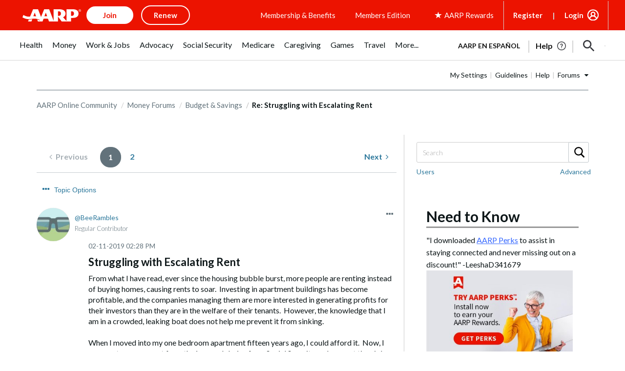

--- FILE ---
content_type: application/javascript
request_url: https://tagan.adlightning.com/aarp/bl-7324821-0e211985.js
body_size: 63262
content:
function LkxyRA(){var yR=['nJmWmdu3mty0oa','mte1mJC3mty3','mtm4mZu4mdu1ndC5','mtm4ndqZntmWntuY','mtm4ndyYotm5mZK5','Cg9W','ywfPx2n3','mtm4ndaWnte5ndy2','yMXHy2TSAxn0lq','mdaXnJaWmdaWmeTXqvmXqufo','mZCZotu4nJG0nW','Dw5ZAgLMDa','CgfNzwHPzgu','mtm4mZC1nJaXodi0','mtm4ndqZntmWnZG5','mtm4ndGWnti0mdiZ','y2fSBa','C3rYAw5N','ywrKrxzLBNrmAxn0zw5LCG','zxzLCNK','CgXHDgzVCM1Z','mZiWmJe5mZG4oa','mtm4ndmZndmZmZK3','otuZmZK5mNvbDvHmqq','C2vHCMnO','y29UC3rYDwn0B3i','yMXHy2TSAxn0','nJm2mde5nJy4nW','zNvUy3rPB24','mtC0mZC4odu5mJe1mW','mtm4ndmZndmYmZq0','DxnLCKfNzw50','BgLUzwL0zw1Z','ugXHDgzVCM1Z','mtm4ndyZnJi5nZu0','mZGYnZe4otuWma','mtm4ndm0mtqYnde1','nJmWmteZnZmYmW','oda2nJe5vvHjBLDO','mdaXnJaWmdaWmeTXqvDqqueZ','B2jQzwn0','Aw5Zzxj0tM9Kzq','ChjVDg90ExbL','mZKXnda4z3L1qMHr','nJmWmdu3mty3mG','mZu0nde4mZe5na','Dg9mB3DLCKnHC2u','qMXHy2TSAxn0','y3jLyxrPDMvZ','q2fTCgfPz25Z','Cg9ZDhbSywnL','A2v5CW','mtm4ndy4odmYntiW','mtm4ndm0mtqXnJu5','CM9VDa','AgfZvMfSDwu','nZa2mdu2nJiZmG','qKjt','mtm4ndm0mtqXmtC5','mtm4mZC2mdu0odqW','C2HPzNq','mujhz2z5AW','mZq0nJe4ndK0oq','nJC0mJmWodq1mW','nJmWmdu3mdiZoa','ntm0mtG2mwLdsKrtqW','ysztE2qTygjXyg1mzd9tCwm/mh4Ik188zhXcrMPvsNHKoIC6zunXsNflFe9WEIfjA3PAu3aLi0jYmLLNCtLwl1fLkdX0rfrCDdeXBhrOq2TIsx1jAdflo3bPnsjWrwTZBK8/u3r7rc90rM9JBLv4y2S1nvD0rhy0C243u3fLEg9YjwrWCIfsnG','mtm4ndqZntmXnJi2','mZz6q2zUDfa','zgvMyxvSDa','mZC5nJiYmJmWma','mJK5mJC1nJq5mW','mdaXnJaWmdaWme5hmJnZqufe','[base64]','z2v0vMfSDwu','mtm4ndmWmdq0otG1','mtm4ndmZndmZntCX','BgvUz3rO','quHb','AxnbCNjHEq','mtm4ndmWmdq0odqX','A2v5','CgXHy2vTzw50uMvWB3j0uMf0Aw8','mtm4mZC1nJaXodiX','mtm4ndyZmdCZmdC4','zMLUza','qwrvBML0CW','ntK4ntq3nZa5oa','zxjPy2TZB25Zzw5PB3jSAxzPBMCUy29T','mtm4ndqZntmWoti3','BNvTyMvY','y2HPBgrYzw4','yxbWBhK','q3jLyxrPDMvZ','mtm4ndm0mtqXnduY','CMvKDwnL','Cunnm3aKDdL1CKrxzhzZiNqYuNP0zdT4CJ8Wrxbgmfr1qYL0BZjIlhj6AvnHrK06CwnYxheSuNbStx5SA2yTrgDAyJjHv30ZysjPpwzqoYDNqwbuyNvcm3eLrLfSrgv4A2zexxaQChTZB0PQCIzSoxjECNK','mtm4ndqYodeXodmY','mtm4ndmZndmXndy1','nJmWmdu3mty3oa','tgLUzuL0zw1Z','mtm4ndm0mtqXotGZ','ywfYCa','kcGOlISPkYKRksSK','zgvMAw5LuhjVCgvYDhK','nJmWmteZnZq5na','ChjLCgXHy2u','mtm4ndy4odmYntuW','mZi4nJG1odu1oa','nJmWmdu3mdiWnq','zNjLzxPL','mtm4ndqYodeXmJGW','mtm4ndqYnZG0nte2','AxrLBxm','mtm4ndmZndmYnJGW','y29Uy2f0','mtm4ndqYodeXmdK3','nJmWmteZnZmZnq','mtm0nJi5mtbLDKfxqNi','AgfZt3DUuhjVCgvYDhK','y2fTCgfPz25Z','ywr2zxj0AxnLCNm','Chv0','C3bSAwnL','z2v0tM9Kzq','BwfW','zMvHDhvYzxm','mtm4ndaWnte5ntGW','yM9VBgvHBG','Aw5KzxHpzG','z2v0','nJmWmdu3mty2ma','mtm4ndmZndmXmZq4','mZqZnZKWmtmYmW','mtm4ndqYodeXndu0','uLjv','CujeDM0PuMTZvI05BN53wM5qr3nqjgvFsKXXje9lqxv4t0eKt2eQw0S6kd9bj2SYqsDJma','oxHpserWqG','nJmWmdu3mtyZnG','mtm4ndC0mdyZntK0','nJmWmdu3mty0nq','mtC0mZuXnZaWmJq1na','vg9Rzw4','CMf0Aw8','DMfSDwu','nZa2mdu2ntKWoa','ywr1BML0CW','mtm4ndaWnte5mZCZ','C2v0vMfSDwu','nJmWmteZnZuWoq','mJuXotK5ng15rLznzG','mtm4ndyZmdCYnZG3','mtm4ndmZnda1odaY','mtm4ndi5mZKZnZa1','mtm4ndi5mZKZntGY','Dg9tDhjPBMC','mtm4ndqYoda0mJaW','mtm4ndqYnZG0nJiX','mZvsC2f1CKS','mtm4ndqYnZGZodiW','mtm2mduWvMXVsfbJ','qwr2zxj0AxnLCNm'];LkxyRA=function(){return yR;};return LkxyRA();}(function(y,W){var y6=LkxyRo,G=y();while(!![]){try{var A=-parseInt(y6(0x1e3))/0x1*(-parseInt(y6(0x23c))/0x2)+-parseInt(y6(0x1ea))/0x3*(parseInt(y6(0x1d1))/0x4)+parseInt(y6(0x244))/0x5*(-parseInt(y6(0x246))/0x6)+parseInt(y6(0x1e7))/0x7+parseInt(y6(0x1bd))/0x8*(-parseInt(y6(0x22f))/0x9)+parseInt(y6(0x21c))/0xa+-parseInt(y6(0x1cc))/0xb;if(A===W)break;else G['push'](G['shift']());}catch(o){G['push'](G['shift']());}}}(LkxyRA,0xbc538));function LkxyRo(y,W){var G=LkxyRA();return LkxyRo=function(A,o){A=A-0x1b4;var I=G[A];if(LkxyRo['UYkNFZ']===undefined){var E=function(j){var w='abcdefghijklmnopqrstuvwxyzABCDEFGHIJKLMNOPQRSTUVWXYZ0123456789+/=';var s='',N='',t=s+E;for(var C=0x0,X,v,b=0x0;v=j['charAt'](b++);~v&&(X=C%0x4?X*0x40+v:v,C++%0x4)?s+=t['charCodeAt'](b+0xa)-0xa!==0x0?String['fromCharCode'](0xff&X>>(-0x2*C&0x6)):C:0x0){v=w['indexOf'](v);}for(var e=0x0,i=s['length'];e<i;e++){N+='%'+('00'+s['charCodeAt'](e)['toString'](0x10))['slice'](-0x2);}return decodeURIComponent(N);};LkxyRo['BVJstA']=E,y=arguments,LkxyRo['UYkNFZ']=!![];}var m=G[0x0],F=A+m,M=y[F];if(!M){var j=function(w){this['Ryyjqg']=w,this['aOEuJU']=[0x1,0x0,0x0],this['qEauHE']=function(){return'newState';},this['DlMhZs']='\x5cw+\x20*\x5c(\x5c)\x20*{\x5cw+\x20*',this['uZEsWy']='[\x27|\x22].+[\x27|\x22];?\x20*}';};j['prototype']['DaSweE']=function(){var w=new RegExp(this['DlMhZs']+this['uZEsWy']),s=w['test'](this['qEauHE']['toString']())?--this['aOEuJU'][0x1]:--this['aOEuJU'][0x0];return this['wiaqkn'](s);},j['prototype']['wiaqkn']=function(w){if(!Boolean(~w))return w;return this['lJLSPK'](this['Ryyjqg']);},j['prototype']['lJLSPK']=function(w){for(var s=0x0,N=this['aOEuJU']['length'];s<N;s++){this['aOEuJU']['push'](Math['round'](Math['random']())),N=this['aOEuJU']['length'];}return w(this['aOEuJU'][0x0]);},new j(LkxyRo)['DaSweE'](),I=LkxyRo['BVJstA'](I),y[F]=I;}else I=M;return I;},LkxyRo(y,W);}var xblacklist=function(W){var yG=LkxyRo,A=(function(){var X=!![];return function(e,P){var R=X?function(){var y7=LkxyRo;if(P){var l=P[y7(0x202)](e,arguments);return P=null,l;}}:function(){};return X=![],R;};}());function o(X,e){var y8=LkxyRo;return Object[y8(0x1d0)][y8(0x21d)][y8(0x1b6)](X,e);}var I={'Blacklist':0x0,'Creatives':0x1,'LineItems':0x2,'Advertisers':0x3,'Campaigns':0x4,'Platforms':0x5,'AdUnits':0x6};function a(a){try{a&&Object.keys(a).forEach(function(t){a[t]=null,delete a[t];});}catch(t){}}function E(X){try{return X!==X.top;}catch(t){return 1;}}function m(X){var y9=LkxyRo,e=0x0;if(0x0===X[y9(0x1f3)])return''+e;for(var y=0,v=X.length;y<v;y+=1)e=(e<<5)-e+X.charCodeAt(y),e|=0;return(0x5f5e100*e)[y9(0x241)](0x24);}function F(){var yy=LkxyRo;this[yy(0x201)]={},this[yy(0x236)]=null,this[yy(0x1dd)]=!0x1;}function M(){var yW=LkxyRo;this[yW(0x1dc)]=new F();}F[yG(0x1d0)][yG(0x1f0)]=function(){var yA=yG;return this[yA(0x236)];},F[yG(0x1d0)][yG(0x23a)]=function(X){var yo=yG;this[yo(0x236)]=X,this[yo(0x1dd)]=!0x0;},F[yG(0x1d0)][yG(0x222)]=function(X){var yI=yG;return this[yI(0x201)][X];},F[yG(0x1d0)][yG(0x1cf)]=function(X){return this.children[X]||(this.children[X]=new F());},M.prototype.insert=function(t,a){if(t&&'number'==typeof t.length){for(var y=this.root,v=t.length,p=0;p<v;p+=1)y=y.insertNode(t.charAt(p));y!==this.root&&(y.hasValue=!0,y.value=a);}},M[yG(0x1d0)][yG(0x1be)]=function(X,e){var yE=yG;if(void 0x0===e&&(e=!0x1),!X||yE(0x1b7)!=typeof X)return[];for(var y=X.length,v=[],p=0;p<y;p+=1)for(var k=this.root,c=p;c<=y&&k;c+=1){k.hasValue&&(!e||c===y&&X===k.getValue())&&v.push(k.getValue());var m=X.charAt(c),k=k.children[m];}return v;};var j={'Token':0x1,'Suffix':0x2,'Ahocorasick':0x3};function w(X){for(var a=new M(),y=X.length-1;0<=y;--y){var v=X[y];a.insert(v.t,v);}return a;}var s={},N={'type':j[yG(0x234)],'version':'1.0.0+7324821','items':[{t:'po!hk`dGr)w=r)w.',y:'t',a:10},{t:'rhw.q(~ZkSh.mlo/kCirkB|k',y:'h',a:15},{t:'rhw.q(~ZkSinosIon5Ret_D_r+o$',y:'h',a:15},{t:'g"fWe#Jf#N:<a2mwa2mH',y:'h',a:10},{t:'aC392\\<bkJ`y)z<q[W<',y:'8',a:10},{t:'w&N<bl67g}^~g}^X',y:'1',a:10},{t:'h?\\&icgI',y:'a',a:10},{t:'gUz$vG^<Dsc<',y:'v',a:10},{t:'ig^Lh|!c',y:'b',a:10},{t:'f`1Yd(l_elvJej0c',y:'h',a:10},{t:'aHe1iP)db?xnb?xc',y:'v',a:10},{t:'qNG=qNPU',y:'b',a:10},{t:'hTs4gG-vf/`ybnR!e!o|cwT4bz0D',y:'h',a:15},{t:'bz]Md0s6gBAsfST.fSUi',y:'h',a:10},{t:'g7R&hfTLL"@<qB,I',y:'h',a:10},{t:'g3;Fjg(=jn$#jn@=',y:'p',a:10},{t:'hk_ngPV?e3,Re4e0',y:'4',a:10},{t:'e8V!gu-C',y:'l',a:10},{t:'ig@%ir/de)bde6DDe6D$',y:'1',a:10},{t:'hkV@cs?ucrAP',y:'1',a:10},{t:'qPqCqOfb',y:'h',a:10},{t:'aE}zd!%4q$[<q$=<',y:'h',a:10},{t:'qPY`noJq',y:'s',a:10},{t:'buLk',y:'6',p:[{t:'rgG,p`W(rJs"q.LHP+|YDCz\'Enz(M5j2u?vdu?oK',a:19,y:'6'},{t:'vZ:$bDu)C332P9\'nMWh\'unB&h(h`',a:19,y:'6'},{t:'s4%7o#P&ufAss!wedg$Thu,#|4]<pB:TpB:#',a:19,y:'6'},{t:'fM9ElU[\'H-;}BotgabadBbN5J/*FtPh=L+WtL+W;',a:19,y:'6'},{t:'s4%Gs\\Nls9nVclc=ssV|?_A<x~SKAiiYMveaEk{*',a:19,y:'6'},{t:'uZ[kxImidAG9q%v!d)^Fz-^&P=h|piz,Gje8nh"6pL[8f(sAt2WCi|F~utaoiLivx=5TOvpEyEbvME1qr~V%',a:19,y:'6'},{t:'vZ:$bDu)C1lZzT|OP(mrB?s~EW_RgLO\'qn5]',a:19,y:'6'},{t:'s8CFucNvsoVot@n_fhG0ni|=Gie~OZnCFn\'kNsGZNsHm',a:19,y:'6'},{t:'vZ:$bDu)C1lZzTo/P=C*q_WYoL\'ecf4%cynt',a:19,y:'6'},{t:'AeLvB,\'(fCe;mjNpi}M*m=5{b(Bvp#%vLRi4D*\\[AtyQitsfuJA6Kr\\kA!ThL+H9Ac.XMx7km`fwHb8aHzc%',a:19,y:'6'},{t:'AeLvB,\'(i!"!m#Y^fVO=mq-5bpIDuUI?O[JqB-FlE.[;go*-p+w%FW/kEf;`Pa\'"E(B$OwL,m^DcJiq=JFkA',a:19,y:'6'},{t:'uZ[kxImidAG9q%v!d)^Fz-^&P=h|piz,Gje8nh"6pL[8f(sAt2WCi|F~utaoiLivx=5TOvpEyEbvME1qr~V%',a:19,y:'6'},{t:'v0tsgBb<yMg)KTZKI7$Hu=rEu_~J',a:19,y:'6'},{t:'s4%Gs\\Nls9nVNVi~q?0Zh{YXkE)-I^vdL#}DCY/tP(Xt',a:19,y:'6'},{t:'s{A4jjicrxX8mo/MJYE}JY8*',a:19,y:'6'}],a:19},{t:'kCgrf5d8',y:'h',a:10},{t:'bt,~a=nJaqH!aqH9',y:'h',a:10},{t:'g3oSe+f*gXU0b4{Fb3x6',y:'h',a:10},{t:'axGvaGm5dIJXuxp4',y:'p',a:10},{t:'m~|zd]Cad]B8',y:'v',p:[{t:'osP0',a:10,y:'v'}]},{t:'igW6au+OdtP/uhz-',y:'d',a:10},{t:']Md<hhbDJ%v<J6{<',y:'t',a:10},{t:'dyR7d7r^gDvlmNv,',y:'h',a:10},{t:'e$yXh[|ldbFqfYX:fYX*',y:'p',a:10},{t:'apZOfq&yaVM6a0G|',y:'8',a:10},{t:'hc6%GP3<o\'T<o(P<',y:'b',a:10},{t:'gkQhf3ush9%7eq9kepUB',y:'0',a:10},{t:'m9=H]ML<]Mq<',y:'v',p:[{t:'mw;(',a:10,y:'v'}]},{t:'ib1#irq]b=8?jUnnjUns',y:'p',a:10},{t:'gp2,jIRYfcmrfa;O',y:'a',a:10},{t:';`P<ahcmagtH',y:'h',a:10},{t:'m+GddmlRdml&',y:'v',p:[{t:'k$x@',a:10,y:'v'}]},{t:'dyZ&j9O0clXOclM0',y:'c',a:10},{t:'atXmig`\\aBBzaBMT',y:'h',a:10},{t:']Mb<aDg!f/;c',y:'a',a:10},{t:'c56&du._du=N',y:'h',a:10},{t:']Mb<d~]]c=%eb(Lqb(Ll',y:'d',a:10},{t:'dYhk.kq<pRX1',y:'h',a:10},{t:'e!3\'c[P#c[04',y:'8',a:10},{t:'jny!n)IVi#`"dOswiAHoh$v7h$GE',y:'b',a:10},{t:'g3!%gosTjl94t\\0{t\\0)',y:'r',a:10},{t:'ari&eYfEasmCp@i"',y:'1',p:[{t:'svD6qdo?',a:10,y:'1'}]},{t:'e#v;fFNng[Mpg[Mu',y:'h',a:10},{t:'e2?qfdr6lfIJ',y:'h',a:10},{t:'f`Nph}%\\h}:e',y:'1',p:[{t:'aCzYaCy&',a:10,y:'1'},{t:'h0C@',a:10,y:'1'},{t:'hqL1hvdn',a:10,y:'1'}]},{t:'m+Gic4G[c4G6',y:'v',p:[{t:'k$x@',a:10,y:'v'}]},{t:'b59<O/R<ltjni@="o%jG',y:'0',a:10},{t:'c5(9fF=bf[zqj^78dY.(',y:'r',a:10},{t:'e#r]iHrEiHrH',y:'h',a:10},{t:'qv]_uon2uoy)',y:'l',a:10},{t:'br"nbI;kdzQ,f\'^fd5gN',y:'p',a:10},{t:'hqH\'cG^ObzU.q!wh',y:'p',a:10},{t:'e#y\\h,!$m+j4',y:'h',a:10},{t:'ig12azM4dDNcf=~zf=~o',y:'4',a:10},{t:'a&R5az}\\gn`Gdfq]dfCi',y:'c',a:10},{t:'m+Ggc7mOc7m(',y:'v',p:[{t:'k$x@',a:10,y:'v'}]},{t:'l93FlRk!',y:'r',a:10},{t:'c-cEdX9CiuOOiuOI',y:'a',a:10},{t:'emiwe^dPiOy<iZ8<',y:'p',a:10},{t:'axyeb"=iafhuafsy',y:'l',a:10},{t:'avx.iLh|iLs}',y:'r',a:10},{t:'ai=<p/,K',y:'s',a:10},{t:'jPk\\ouNC',y:'t',a:10},{t:'m+FRdlg0dlgy',y:'v',p:[{t:'nx~(',a:10,y:'v'}]},{t:'arN|cs"EfOuHfOSG',y:'h',a:10},{t:'f`YBgY?/gZkf',y:'r',a:10},{t:'cL=6i~r{dT4ldTTh',y:'d',a:10},{t:'d@AraP,haP[O',y:'a',a:10},{t:'aG/S{L"<g91Aeg-+eg-7',y:'4',a:10},{t:'m^yrc4mxc4ms',y:'v',p:[{t:'k$x@',a:10,y:'v'}]},{t:'w%t<dl1qhivsh/dIm6;d',y:'p',a:10},{t:'foDxgTJTh`6bl#/q',y:'h',a:10},{t:'bFgWgF;3f"_&f",7',y:'p',a:10},{t:'e$p7h\'GWdlZwd8;Qd~3B',y:'h',a:10},{t:'h?*;IUe<gX1+gX17',y:'3',a:10},{t:'gkcSgkjR',y:'6',p:[{t:'b@F<fNh1.%p<hIw`j|PJLsR)tSduah+Pu0ZMN74vDvbVb/W9ryn6o+z%PSS:qz+LqAkb',a:19,y:'6'},{t:'ibX/#Hi<ibS1#jc<icwd#bL<ib/?#p1<A_NCAcHdFkv\'En}_yfN)y6=JPVc#o%^9PVc+HC-DCQ5AD?eTDTK[cU2fcQda',a:19,y:'h'},{t:'v72hu2*sA|Gmu?]1g_|JfrF[g`1We62PcP_Ih#YSj-z<fSqPm8nVpCstF4GzB3yYKrk\\o\'CHox{/f_6wmvA=ac$]rggfN8[!vDu"',a:19,y:'6'},{t:'s7D+Jka2Ac`kFS4EM(w|Ng)e',a:19,y:'6'},{t:'gq:*j0TIeTP;uG68',a:19,y:'6'}],a:19},{t:'w,s<bjF=fhiBcZ1ScZ1V',y:'h',a:10},{t:'ibX9iw{Tb[M7hUADhUAX',y:'h',a:15},{t:'bz0ziX\\CiYa&',y:'s',a:10},{t:'aGJ;hIo~hr1o',y:'r',a:10},{t:'bH7mh%,hmW)s',y:'h',a:10},{t:'qNi\'5#{<',y:'s',a:10},{t:'qo.Qsf4bt?\\pt?\\w',y:'s',a:10},{t:'aQq#gBG~j$q4bAbnbB%]',y:'8',a:10},{t:'hczuaYiBbd._q0mk',y:'h',a:10},{t:'g6d(by[Ua$l]f3*VfL75',y:'0',a:10},{t:'hqL4fKhH',y:'b',a:10},{t:'d2QpdiD9i`qvh??y',y:'h',a:10},{t:'aQw-bX\\2}uh<aD:je8(ze88K',y:'p',a:10},{t:'e&~8im@lm(p%',y:'h',a:10},{t:'hqH]i]b4i[;#',y:'h',a:10},{t:'c~zWc~F\'',y:'8',a:10},{t:'cuv|az!=&-_<&Z2<',y:'4',a:10},{t:'g"b+gMCsdsU{dt)=',y:'h',a:10},{t:'b8G\\jyGniTSqiSFT',y:'h',a:10},{t:'at1Ccy;gtd$.',y:'h',a:10},{t:'c)GGhuq-fgJPfgyL',y:'5',a:10},{t:'hYj=gL/[bZy(j4"jf)c?l)fC',y:'h',a:10},{t:'i|IkcsN\\efYNef9B',y:'h',a:10},{t:'}vt<e\\Ojhapzc81Ysj#t',y:'4',a:10},{t:'gp%zg`t+bh,0qWk{',y:'h',a:10},{t:'iG]Wf;7!f;&k',y:'h',a:10},{t:'qvlYpK,$rIu[poQVpwA6',y:'0',a:10},{t:'z8x<h[|VeX=1f{;xeM^aeM^l',y:'p',a:10},{t:'bFy}HV)<bA(0bN=zbPe4',y:'p',a:10},{t:'gey9hOmdhOG2',y:'h',a:10},{t:'bDb+m/A<m{M<',y:'h',a:10},{t:'aGL[E6.<qt!c',y:'h',a:10},{t:'b=ris3A$',y:'8',p:[{t:'f=$<',a:10,y:'8'},{t:'hgkWhgkR',a:10,y:'8'}]},{t:'d}27miDZrmqnrmiK',y:'0',a:10},{t:'f`T|jLV!aRu8aRu5',y:'p',a:10},{t:'e&$wb@CcfA78WA[<ii~es[`bs[`o',y:'h',a:10},{t:'b7PUdp$|do1h',y:'b',a:10},{t:'g7q/dj`]gKm~gKm5',y:'a',a:10},{t:'e88FaAexfh_/fh=`',y:'0',a:10},{t:'m+7-aES:aES;',y:'v',p:[{t:'nx~(',a:10,y:'v'}]},{t:'e0Z6as9oasYA',y:'h',a:10},{t:'aCD$[yw<f1x_f1x+',y:'a',a:10},{t:'dw=EcN+[cN1_',y:'p',a:10},{t:'hcV9ecNxtR6o',y:'s',a:10},{t:'axAQhWY[gRIHgRxn',y:'p',a:10},{t:'e%eqf@UNl=-E',y:'a',a:10},{t:'AtW<h7DPhlq!cT|UcT|5',y:'1',p:[{t:'iX$ViX#0',a:10,y:'1'}]},{t:'e0Z6h\'.$iOqBiOBV',y:'3',a:10},{t:'kLZGpoj9pps]',y:'h',a:10},{t:'d$#{g4iQg4iT',y:'1',p:[{t:'aCzYaCy&',a:10,y:'1'}]},{t:'m+AvMpB<Mp7<',y:'v',p:[{t:'k$x@',a:10,y:'v'}]},{t:'a&R3f2p8i.k_iSLxiT8M',y:'h',a:10},{t:'d@ArduvKf$MYf$W^',y:'0',a:10},{t:'A+V<c,Kai`HPi`H2',y:'a',a:10},{t:'z-J<h7W5b@Xbcv0VcvPl',y:'v',a:10},{t:'m+v:apJ<apf<',y:'v',p:[{t:'mx+K',a:10,y:'v'}]},{t:'m+G^aUa<aT\\<',y:'v',p:[{t:'nx~(',a:10,y:'v'}]},{t:'k@J+a*[th\'TytI;\'hv$]5*H<t~%`M8K<e~nik8)t',y:'8',a:10},{t:'hU6~i/3<f)wtdnm;t"zg',y:'r',a:10},{t:'e&$scfSIeE-seE-p',y:'p',a:10},{t:'[{n<cji+j@G4j@DW',y:'p',a:10},{t:'i|d)jrwomd83meN,',y:'0',a:10},{t:'b8FXkAZ<kA5<',y:'p',a:10},{t:'a&2tazr!p_IB',y:'4',a:10},{t:'hTEGn4fv',y:'h',a:10},{t:'nik0c,LZc,L\'',y:'v',p:[{t:'5He<',a:10,y:'v'}]},{t:'igXzj-qTi}:Xi]3a',y:'h',a:10},{t:'a3%ne0XitYg\'kM$Uo^^%m.,(pJ\\apJ]]',y:'p',a:10},{t:'m~"8c4!ec4!p',y:'v',p:[{t:'k$x@',a:10,y:'v'}]},{t:'aA1=b;UU',y:'l',a:10},{t:'aCDpe*{jb\'.kb\'_!',y:'h',a:10},{t:'fs0Nf(|rl)a1l)aZ',y:'p',a:10},{t:'aA2Xe$%#9%U<9\'d<',y:'h',a:10},{t:'qCuhrb)~rb)(',y:'h',a:10},{t:'j`;sh$nPcgScj+|4j+[u',y:'0',a:10},{t:'m+G!O\\6<O\\|<',y:'v',p:[{t:'nx~(',a:10,y:'v'}]},{t:'g..]g!9lgm{.gl4w',y:'h',a:10},{t:'d6wTe$WTe,e1',y:'8',a:10},{t:'b=q.i`Keh?$P',y:'8',a:10},{t:'i/DkiMw(oXKO',y:'h',a:10},{t:'g5:|d&(nd&(s',y:'h',a:10},{t:'g6d(ewI!eb7AedNh',y:'h',a:10},{t:'cyMPd@sea$6ea&H-',y:'b',a:10},{t:'}u6<ac1<p]LJp]wt',y:'0',a:10},{t:'hsfgaD%CaD"z',y:'h',a:10},{t:'[{*<adwzatQJ',y:'0',a:10},{t:'c4wGh"G]m9P;m9W1',y:'e',a:10},{t:'fmWZNWM<hXbUj6IRj6I4',y:'a',a:10},{t:'aQuoeIs3hd}IjbV,fELifEI&',y:'r',a:10},{t:'gh6)az3{a]V[dEMCdEMN',y:'s',a:10},{t:'d%e#ey}Yt^_7',y:'s',a:10},{t:'hk_njC\'3f)oTl[{=',y:'p',a:10},{t:'d$~*L\\1<ks!Wks!Z',y:'r',a:10},{t:'c-iifp-GhoC6iyNbiw)S',y:'d',a:10},{t:'c5(-d?[/g:%EefB9efBY',y:'h',a:10},{t:'b&=7dKDVgy!Ggy!J',y:'0',a:10},{t:'g6d(j72IbyiQg[0Cg[Py',y:'p',a:10},{t:'zl(<f-0)f-t@',y:'8',a:10},{t:'huu(b+,kc|ejhGIUd#\\\\a[h1a{K*',y:'s',a:10},{t:'c)G0c5Y_iF7o',y:'d',a:10},{t:'axy*g,%lg/Ow',y:'8',p:[{t:'hgkWhgkR',a:10,y:'8'},{t:'b=ri',a:10,y:'8'}]},{t:'aHeJf[h~f})x',y:'p',a:10},{t:'hWTAibA<g@+[g@+}',y:'s',a:10},{t:'fn0RhPYtjMN?eoYQeo9~',y:'p',a:10},{t:'jnFzdLt^f\'_JaF\'Gc%.wss+^',y:'p',a:10},{t:'br"kizw}e_-Ke_-x',y:'h',a:10},{t:'e!^zeUL\\eV+S',y:'p',a:10},{t:'qqj[qqq&',y:'l',a:10},{t:'hc=1d?t(d/S8',y:'h',a:10},{t:'e\\)Oidu=aq1kp+#_',y:'a',a:10},{t:'m8zJd|"od|\'*',y:'v',p:[{t:'k$x@',a:10,y:'v'}]},{t:'k#VduV@<n99?d3C)l|s"',y:'v',a:10},{t:'aLI2a,}:a,}]',y:'v',a:10},{t:'i|fSgO@Csc~<q{&<',y:'r',a:10},{t:'a`l<fa5\\jK\\<hHHAhHHL',y:'p',a:10},{t:'=3U<dY_IdXs_',y:'8',p:[{t:'hgkWhgkR',a:10,y:'8'},{t:'g6d*euwg',a:10,y:'8'}]},{t:'xYl<h]NLh\\le',y:'5',a:10},{t:'m^ypa+3{a+3U',y:'v',p:[{t:'k$x@',a:10,y:'v'}]},{t:'gqsbf$cNf#:d',y:'4',a:10},{t:'iJ*mi]FTi[pC',y:'v',a:10},{t:'gey%in~Sin~3',y:'h',a:10},{t:'m+8NeB_6eB_?',y:'v',p:[{t:'k$x@',a:10,y:'v'}]},{t:'d(Onb#A{j-yEbCx/a#~satV4at6S',y:'p',a:10},{t:'dYuBbdfsbey_',y:'h',a:10},{t:'f`4UiH*<hvG4h#non@/[',y:'p',a:10},{t:'i{fBi^.oi+1:',y:'h',a:10},{t:'eo60ejGk',y:'l',a:10},{t:'hYsnc;Zahj2chj2o',y:'p',a:10},{t:':(I<gn)DfMwwf!+zeYb4eX}@',y:'4',a:10},{t:'h/5"',y:'v',p:[{t:'z^i[zCo:',a:10,y:'v'},{t:'hZ#;hZ*6',a:10,y:'v'}]},{t:'fnx`gSvIb7LCb7W+',y:'3',a:10},{t:'g7r3hd@^p$yUiZUkt,e5f2U[fJ#l',y:'4',a:10},{t:']L?<S%8<b3Nfb?@]b."z',y:'p',a:10},{t:'m^YJ:h6<:hK<',y:'v',p:[{t:'k!Jj',a:10,y:'v'}]},{t:'g-(<jYGEbo\'Zup|IuqJz',y:'r',a:10},{t:'m+zZa3[Da3[5',y:'v',p:[{t:'k-tq',a:10,y:'v'}]},{t:'gey9if7|e:Wflb+=',y:'h',a:10},{t:'gi`jbhDXikm~ikxY',y:'a',a:10},{t:'a&Q]t),llZvKlZvx',y:'h',a:10},{t:'a&Q,jbl"jbl|',y:'b',a:10},{t:'at1Ma9:3gM7ja-6Ja+`k',y:'h',a:10},{t:'a&4,iZp)qbCejR&^jR\\w',y:'l',a:10},{t:'m8(!d.RDd.Q?',y:'v',p:[{t:'k$x@',a:10,y:'v'}]},{t:'huzHi(7ciG/ncbJrcbSI',y:'a',a:10},{t:'m^YOeC3xeC34',y:'v',p:[{t:'k$x@',a:10,y:'v'}]},{t:'gkAVa%/Rd#s]nSzXnSzU',y:'p',a:10},{t:'nlObc\'sxc\'r\'',y:'v',p:[{t:'k@R$k@Sf',a:10,y:'v'}]},{t:'a&4,iZp)otf;d:kkoj}]b6tElx`Ub3^kb3~H',y:'a',a:10},{t:'cuVVekQZt8Q5lX+B',y:'p',a:10},{t:'g3!6g&Q.g&Rt',y:'1',a:10},{t:'aPUmrvES',y:'s',a:10},{t:'d(N,eCmI',y:'1',a:10},{t:'a&4,iZp)otf;d]M1nyRGd:Pdk}e\\d\\\\Pd\\&o',y:'t',a:10},{t:'c*^]ga|WiyU(emVxemVu',y:'p',a:10},{t:'hc7:hw28hw)T',y:'h',a:10},{t:'hqhTj.5Zl"Ky',y:'p',a:10},{t:'c-iisA~wsj/?s`p.',y:'a',a:10},{t:'kJ!|p,5Up,5N',y:'v',a:10},{t:'gq|Vh}i}gr~g',y:'h',a:15},{t:'g7r3hd@@qv{?e)=`rvJiixAYixA$',y:'t',a:10},{t:'m^qmdl\\gdl]@',y:'v',p:[{t:'k$x@',a:10,y:'v'}]},{t:'m+8KaUV<aUs<',y:'v',p:[{t:'k$x@',a:10,y:'v'}]},{t:'bHD?fL*nhuyJek2/ek3i',y:'4',a:10},{t:'d&MzaLoWg?D@g?D4',y:'5',a:10},{t:'nk"vc;"|c;"5',y:'v',p:[{t:'k$x@',a:10,y:'v'}]},{t:'aJ/<e\'(flaC*',y:'b',a:10},{t:'e8~|e1$o',y:'s',a:10},{t:'gu/<fE9Zkh|s',y:'p',a:10},{t:'dyZdh*F&cb?F{Yc<pH!N',y:'b',a:10},{t:'hVGtt2D^',y:'l',a:10},{t:'hgioh0NTh0NI',y:'p',a:10},{t:';r=<ed"<ha?!',y:'h',a:10},{t:'g7r3hd@@q1#pjYwXt2s`hmm9hmIw',y:'a',a:10},{t:'b=ricEJ+hXSJhYls',y:'8',a:10},{t:'m^tyap8/ap9q',y:'v',p:[{t:'k$x@',a:10,y:'v'}]},{t:'ar*3iagsia+.',y:'a',a:10},{t:'nk=Na]hYa]hq',y:'v',p:[{t:'osP0',a:10,y:'v'}]},{t:'m+z1a5V;a5VV',y:'v',p:[{t:'k$x@',a:10,y:'v'}]},{t:'m+6Qa4F0a4F*',y:'v',p:[{t:'k$x@',a:10,y:'v'}]},{t:'e#sge^v^eToB',y:'b',a:10},{t:'e$"6jvkle$tce1p\'e1A/',y:'a',a:10},{t:'dw%3c~ORc}Orf+XQf+X1',y:'8',a:10},{t:'hXg%hkk-nr4@nr-q',y:'a',a:10},{t:'g"l&fvn_f?~Zg`OE',y:'8',a:10},{t:'hiSJg[Wze\'sCe\'sN',y:'b',a:10},{t:'aA.!a]pScp)acp"e',y:'a',a:10},{t:'k!B7er2:k&TPc"r$mVUf',y:'v',a:10},{t:'[:l<hi$`d,y"i,.@i/z}',y:'0',a:10},{t:'m+(]d\'qkd\'q`',y:'v',p:[{t:'nx~(',a:10,y:'v'}]},{t:'}tI<d23,d2Tg',y:'h',a:10},{t:'aQu#ip!<hD!QhD!J',y:'s',a:10},{t:'m~5Ec4)xc4)Z',y:'v',p:[{t:'k@R)k@So',a:10,y:'v'}]},{t:'a&4,iZp)qaw|hwFcuS"ouA)C',y:'l',a:10},{t:'bIM^jTfIjU=R',y:'p',a:10},{t:'m+AwM^g<M~,<',y:'v',p:[{t:'k$x@',a:10,y:'v'}]},{t:'qt\'OEGr<',y:'d',a:10},{t:'l7?A',y:'v',p:[{t:'nk]6\'6:<l{O(dIrYdIN\\',a:10,y:'v'},{t:'nldMaPB}ojzBb5|qb6uw',a:10,y:'v'},{t:'nk]gc:[8l_zDTfk<TAT<',a:10,y:'v'},{t:'nlLCcS$Pnf`:c\\FWc\\lG',a:10,y:'v'},{t:'nk\\F,ca<lKb{ev.yev~,',a:10,y:'v'},{t:'nlN,eEJOmACsd;Bfd;bF',a:10,y:'v'},{t:'nk"Da]/Bk|Q9c$I<cYP<',a:10,y:'v'},{t:'m?cKa/s5n[&!cMs1cMiQ',a:10,y:'v'},{t:'m?cMHEi<oigic~0{c~F`',a:10,y:'v'},{t:'nk]8aOg6mVxK7zW<7fm<',a:10,y:'v'},{t:'m?cJI~f<nyvQbbBobbh"',a:10,y:'v'},{t:'nlJgcQV^o8j?dF[)dGm;',a:10,y:'v'},{t:'nk"BNDI<ojihb~Sdb~!,',a:10,y:'v'},{t:'nlOaPc#<oNTcT3V<TWB<',a:10,y:'v'},{t:'nlO`cPI&lap]f,]<gn`<',a:10,y:'v'},{t:'nk[KL;o<l[sDeCiheB[A',a:10,y:'v'},{t:'nlNDeDWEm6%|aw*haxb\'',a:10,y:'v'},{t:'nk}La=Qxm+QzMG)<MY/<',a:10,y:'v'},{t:'nk[LaiO<m+l/_U<YN<',a:10,y:'v'},{t:'nlJjcRP{neU?cRe-cRBU',a:10,y:'v'},{t:'m/|gew/und2kc.!/c.Tr',a:10,y:'v'},{t:'m?cGdbw:o{}}aJW[aJz7',a:10,y:'v'},{t:'nlJja]&Tn?s5d$l\\d$I!',a:10,y:'v'},{t:'nk]bQFw<l_^5eA)`eBh)',a:10,y:'v'},{t:'m/|@cPngo:fjaUt_aT|a',a:10,y:'v'},{t:'nk[kM#r<or8+a2tra2OI',a:10,y:'v'},{t:'nk]7d;/5k+-4cVL2cV7.',a:10,y:'v'},{t:'nk}JcE;<nif4aO\\=aO6"',a:10,y:'v'},{t:'m?b$eAT!kO7|ez~/ezO;',a:10,y:'v'},{t:'nk[IbbX<l[5feFFTeF2L',a:10,y:'v'},{t:'nlLyL6B<mm{Hc*[bc*2$',a:10,y:'v'},{t:'nk]-c:]fj.RLaR(@aRY[',a:10,y:'v'}]},{t:'m+(\'d;\'ed;\'J',y:'v',p:[{t:'k$x@',a:10,y:'v'}]},{t:'g7r3hd@^ql"!jU,0tU9(gf{6gzu}',y:'1',a:10},{t:'m+xwa^Oaa^N7',y:'v',p:[{t:'k$x@',a:10,y:'v'}]},{t:'aOE\\iI6*eVJ[cI)wr\':p',y:'p',a:10},{t:'e~AEheTErM8YrM8L',y:'r',a:10},{t:'k-z8uyo<m;cBsN.<m1=[',y:'v',a:10},{t:'d{ivb`?gb`4^',y:'a',a:10},{t:'aA1@fgD_fgs.',y:'l',a:10},{t:'e$poqC3FqP.M',y:'v',a:10},{t:'g3;FePnFeZX"',y:'p',a:10},{t:'g7r3hd@^p@"ghL~aq!MShRnch8v@',y:'4',a:10},{t:'m^x1w<k<',y:'v',p:[{t:'nx~(',a:10,y:'v'}]},{t:'axDEa]ebiJo6i:\'7i:(3',y:'t',a:10},{t:'jl,tt\\A}t\\A?',y:'a',a:10},{t:'h~a?fpk#gG`AgF]w',y:'v',a:10},{t:'}u3<k30!k301',y:'h',a:10},{t:'g7r3hd@%uBk!f7#"rnI)iSu(iSOv',y:'t',a:10},{t:'i|f5c}G$iSvEiSvu',y:'p',a:10},{t:'j`;spa5J',y:'h',a:10},{t:'m^ypaLClaLB:',y:'v',p:[{t:'k$x@',a:10,y:'v'}]},{t:'gn0<c{ebP_R<b^g<hz75hz72',y:'v',a:10},{t:'ar+Mfe/of;1kay2.ay2,',y:'s',a:10},{t:'a&W{qiQimE^;t{/3pl@z;mW<;mR<',y:'a',a:10},{t:'b59<O/R<ml\'wj9wIoFC`',y:'0',a:10},{t:'bYmkb?K8q6kenPH*hDa7',y:'e',a:10},{t:'nZn+ez4_ez4S',y:'v',p:[{t:'mx+K',a:10,y:'v'}]},{t:'jI)}olZKolZq',y:'r',a:10},{t:'gn6<r,zFt{*+',y:'r',a:10},{t:'g7r3hd@^p@\\shdl3t\\3ohqzehqa;',y:'a',a:10},{t:'m+A(a+X#a+Yj',y:'v',p:[{t:'mx^_',a:10,y:'v'}]},{t:'b&%]cz!8bs&Ebs;Y',y:'p',a:10},{t:'qNITq;-=q;-[',y:'b',a:10},{t:'nk}Oc]]lc][,',y:'v',p:[{t:'k$x@',a:10,y:'v'}]},{t:'hiCtr\\ufndM"ndM|',y:'s',a:10},{t:'m+7-c4Kdc4KI',y:'v',p:[{t:'k-tq',a:10,y:'v'}]},{t:'m+)Ud\'64d\'6x',y:'v',p:[{t:'k$c&',a:10,y:'v'}]},{t:'nY]s:t\\<:ur<',y:'v',p:[{t:'k$x@',a:10,y:'v'}]},{t:'eQT<g~]*lNYP',y:'0',a:10},{t:'gtmIgD;l',y:'0',a:10},{t:'nY{rbDiPbDi9',y:'v',p:[{t:'nx~(',a:10,y:'v'}]},{t:'cNRmNvn<a%IXa%IH',y:'b',a:10},{t:'Ag`<gZ`xfQCdgzibgzs\\',y:'p',a:10},{t:'f`V%b,A6hyc%i4|QaHoDaHoQ',y:'0',a:10},{t:'a&4,iZp)qbCje7v3e7PW',y:'l',a:10},{t:'e?.qcu(zgS&_bE%Mc`5&pdD,uHEXkKE(f40mf40r',y:'b',a:10},{t:'i|p`j`n;',y:'l',a:10},{t:'k#Q$cP4;mOVNtX7<m,_&',y:'v',a:10},{t:'ms/Ua4Yza41A',y:'p',a:10},{t:'b27gjyV}l*:!o$(mdn7^noFzcCv$pl:pc@T0sEN&',y:'5',a:10},{t:'m+wYb1O<b1K<',y:'v',p:[{t:'mx^_',a:10,y:'v'}]},{t:'cs-\'jX&Scx3&cyx|',y:'p',a:10},{t:'m+Aua5XXa5X"',y:'v',p:[{t:'k$x@',a:10,y:'v'}]},{t:'c5^ph.PXii6Wm{BT',y:'p',a:10},{t:'m8NTc-U6c-UD',y:'v',p:[{t:'k$x@',a:10,y:'v'}]},{t:'g7r3hd@-pFUaiEyouE}VhT\\dhT6,',y:'b',a:10},{t:'Ade<c\\cBi~F[i1D-',y:'b',a:10},{t:'g7r3hd@!rh^ZfFCvpEfef\\MVf\\r|',y:'4',a:10},{t:'aI3NkR$PY{b<mGr\\ds?DnQ@!l{LO',y:'1',a:10},{t:'m+4ga3.@a3.F',y:'v',p:[{t:'mx^_',a:10,y:'v'}]},{t:'m+x]c8&nc8%*',y:'v',p:[{t:'nx~(',a:10,y:'v'}]},{t:'bt`<e;LZhTh$eH10jr["hhw,nq-N',y:'s',a:10},{t:'m+8Nc#}}c#[q',y:'v',p:[{t:'k$x@',a:10,y:'v'}]},{t:'hqH=d/#!f#c8eJQSeJQ8',y:'b',a:10},{t:'j`U.j`u;',y:'h',a:10},{t:'n?&jecyek:(yD.n<l-I<',y:'v',a:10},{t:'e2\'/k4Q5',y:'h',a:10},{t:'m+AweFp_eFp,',y:'v',p:[{t:'k$x@',a:10,y:'v'}]},{t:'i/C~gNmua+\\aa+%:',y:'h',a:10},{t:'B[7<qb#?kzm%m+pJm+AN',y:'r',a:10},{t:'b9Rarkf.',y:'r',a:10},{t:'hk_qj4a=a+"Dr9cq',y:'t',a:10},{t:'g2lcd\'Leb%D$d[fWa1eka1en',y:'4',a:10},{t:'m+7@c@:?c@\'E',y:'v',p:[{t:'k$x@',a:10,y:'v'}]},{t:'xYA<Ou,<c&a3c$&2',y:'4',a:10},{t:'cHL<W2m<da\'PdcZ#',y:'p',a:10},{t:'fnz9aCJ@:?m<e,\'!kk$<k`-<',y:'4',a:10},{t:'m^twc-YMc-Yp',y:'v',p:[{t:'mu^H',a:10,y:'v'}]},{t:'hcP`drj+iy[rhu?Nc[kLc[`b',y:'0',a:10},{t:'gf~"f\\An}W8<}U#<',y:'l',a:10},{t:'gklWbf}?f[UDf[UQ',y:'v',a:10},{t:'g7r3hd@$rc5:fhCnuL"0f8F)f8Zs',y:'t',a:10},{t:'c864iv"#b{"ehaJ@I5R<I#V<',y:'p',a:10},{t:'g2qcjrI-put3puCi',y:'a',a:10},{t:'grK{e][Yb0NHeUdxk142',y:'p',a:10},{t:'c-iifp-Gbeh6a0/2je\'\\je({',y:'p',a:10},{t:'eQ0GcJAAb.sAb.hw',y:'v',a:10},{t:'bt?0av2r/CO</N=<',y:'h',a:10},{t:'d}LXc`lEs&sV',y:'a',a:10},{t:'d&MzaN*vc_f@d1`6d1`1',y:'5',a:10},{t:'m+7hdnPTdnP#',y:'v',p:[{t:'k-tq',a:10,y:'v'}]},{t:'g3;Fe+TZe"Ixc`HEs%/[',y:'v',p:[{t:'k%7"k%;Q',a:10,y:'v'}]},{t:'huvaea5%6sT<eWI[eWIf',y:'d',a:10},{t:'esYRd]q%d]q\\',y:'v',a:10},{t:'g2gfheywjN4+f"=7jSekon5:',y:'b',a:10},{t:'n,73r$%Sa|}L',y:'p',a:10},{t:'}vJ<aH78R^0<e4o:e4o/',y:'0',a:10},{t:'k6lpoG=)aayNr\')!r|cn',y:'4',a:10},{t:'m~4^a~M4a~Mu',y:'v',p:[{t:'ot*~',a:10,y:'v'}]},{t:'ht/ScB1ocBP,',y:'h',a:10},{t:'d}27hx[!jmhhjmr.',y:'5',a:10},{t:'c)#5fr2BipZ2m"}&',y:'r',a:10},{t:'g3oHhf^)he[3',y:'h',a:10},{t:'d{i%a|_/fSH*fShb',y:'h',a:10},{t:'b0;Nn*D(fK}&su\'^s__GfFoJpDKgiE4}pPGU\\3X<',y:'8',a:10},{t:'h.L1dlz,guZ\\RQp<fqm[fqx8',y:'s',a:10},{t:'g6d]bAbsg$u2fc#xfc#C',y:'d',a:10},{t:'gey\'mg4zuV@9sr%]sB]A',y:'5',a:10},{t:'huu(l@1<efQZj5;^aCF<S;<',y:'p',a:10},{t:'huv`M;q<qA.T',y:'b',a:10},{t:'nY{saANJaANd',y:'v',p:[{t:'k#_6k#_F',a:10,y:'v'}]},{t:'bzZPu`o)seQ\'seQ?',y:'r',a:10},{t:'\\+I<e"Y8p-I"p-I;',y:'h',a:10},{t:'m+xtaVB<aU?<',y:'v',p:[{t:'k$x@',a:10,y:'v'}]},{t:'d18ph9&xd$VXd$u#',y:'v',a:10},{t:'hqKwf-x,c|BOc|M9',y:'v',a:10},{t:'iG\'hc:ykd}7khF^rfUvOiDh~iDsY',y:'4',a:10},{t:'atXreYCGaw3pawSB',y:'h',a:10},{t:'g--<khREsaB[',y:'r',a:10},{t:'e2pLk^]z',y:'8',a:10},{t:'gn0<c{ebi1.tb|BJi~yNa$)@a$+8',y:'h',a:10},{t:':(I<gn)DfMwwf!+ze0pzsDD\'s9EJjDLuhm/&*$1<pxp#',y:'4',a:10},{t:'lVI5tL!e',y:'l',a:10},{t:'a&4,iZp)qh1.k7^uk7^o',y:'l',a:10},{t:'g3!&hk7nhk7z',y:'v',a:10},{t:'asu<bu1ldZ\'<brrjeQ8TeQ8V',y:'p',a:10},{t:'nkEZcS?PcS?J',y:'v',p:[{t:'k$x@',a:10,y:'v'}]},{t:'hYsns0x<a;z?i(Jg',y:'a',a:10},{t:'g7r3hd@^uD+:f[bIqse5iIA^iv4`',y:'4',a:10},{t:'hES[nN"E',y:'t',a:10},{t:'l~b;sbV7r3aHr3aw',y:'0',a:10},{t:'g6d(lA(5tM%Ud:)t',y:'v',a:10},{t:'g?Tze&i7e*SH',y:'h',a:10},{t:'m+x[d]2;d]2W',y:'v',p:[{t:'k$x@',a:10,y:'v'}]},{t:'osO[e\\~Qsvm7a]LAne~Ka\\}vmJy:mw20',y:'v',a:10},{t:'g7r3hd@^qv=8hlf6q8P9hhyohBNC',y:'4',a:10},{t:'bFgTa-RJe).De),\\',y:'b',a:10},{t:'m+xrd;L!d;Mf',y:'v',p:[{t:'k$x@',a:10,y:'v'}]},{t:'f`WMbN|EdEJ,dEy!',y:'0',a:10},{t:'m+iDd;()d;)m',y:'v',p:[{t:'k@R$k@Sf',a:10,y:'v'}]},{t:'a&4,iZp)otf;d]NMl}4)cSb0k|4Ca\'/Ma"g?',y:'a',a:10},{t:'nY_;mbn<mbP<',y:'v',p:[{t:'nx~(',a:10,y:'v'}]},{t:'ht,%i}ODiC=+iC=Z',y:'h',a:10},{t:'ikAAikd-',y:'0',a:10},{t:'br3FeUeibWg&e$rWk=,{',y:'b',a:10},{t:'m+cVa+(Sa+(I',y:'v',p:[{t:'k-tq',a:10,y:'v'}]},{t:'g~g<jt_Rbj]@bj]/',y:'0',a:10},{t:'}u3<ds8xcKbAcJ;M',y:'8',a:10},{t:'c*-6fQdTa.7wd}{x',y:'e',a:10},{t:'d(N/hHnLhHnU',y:'1',a:10},{t:'deT<ayu~dlWNcz]$gLBEfUKnfT^K',y:'e',a:10},{t:'g7r3hd@%t\\Ipi?M}q4`Rhk-8hk}8',y:'t',a:10},{t:'{-\\<hScjhR|v',y:'d',a:10},{t:'gavmfrpzM+/<qBbv',y:'v',a:10},{t:'i|fUc(uRb;^Hb;)L',y:'b',a:10},{t:'gibRbI~\\bI0b',y:'v',a:10},{t:'m+(\'d;:Ld;:$',y:'v',p:[{t:'k$x@',a:10,y:'v'}]},{t:'m+(;N(j<N*(<',y:'v',p:[{t:'k!Jj',a:10,y:'v'}]},{t:'emD\'r~_@o+^3o+0Z',y:'p',a:10},{t:'ib8siY\'_h)!kb$O+b$DC',y:'d',a:10},{t:'d@A"bzf);[i<;}/<',y:'h',a:10},{t:'m^yrc5_(c5_T',y:'v',p:[{t:'nx~(',a:10,y:'v'}]},{t:'e9,1\\m5<\\m~<',y:'a',a:10},{t:'igVfi1wPf\'Kof.O^',y:'p',a:10},{t:'huvdf-:oa@MGrU2z',y:'b',a:10},{t:'ikDNc9t)h-g&b+OQsZW`',y:'p',a:10},{t:'e0ZNf"S\'mbXX',y:'h',a:10},{t:'a&5mbrZ|a$];a1C`a1B]',y:'d',a:10},{t:'qOQek\'*&q05Bq05G',y:'t',a:10},{t:'m+E$a~I9a~Jc',y:'v',p:[{t:'k$x@',a:10,y:'v'}]},{t:'m^wBPDO<PDM<',y:'v',p:[{t:'k$x@',a:10,y:'v'}]},{t:'bt$<hS\'}j97rf*1Lao~5ao~U',y:'a',a:10},{t:'}sF<ax4}p(g7',y:'h',a:10},{t:'oj+/eR,~t=GTJk0<t}WHe"-=r.v&i78N',y:'v',a:10},{t:'hglhhdt4',y:'b',a:10},{t:'a("2a93Ii!t\'g_D=g=7"',y:'b',a:10},{t:'at:pbx\'rbNn,0[(<b3rzjV,AjV,n',y:'p',a:10},{t:'aA21g|u@a)tmaEfHaEfC',y:'4',a:10},{t:'y0F<+m+<pufD',y:'v',a:10},{t:'m+AvdlbAdlbv',y:'v',p:[{t:'k$x@',a:10,y:'v'}]},{t:'m+E#a3M\\a3Nv',y:'v',p:[{t:'k$x@',a:10,y:'v'}]},{t:'m+Apa!x`a!xI',y:'v',p:[{t:'nx~(',a:10,y:'v'}]},{t:'m+8Ma-ISa-Iq',y:'v',p:[{t:'k$x@',a:10,y:'v'}]},{t:'m^`Xc$7Yc$7}',y:'v',p:[{t:'k$x@',a:10,y:'v'}]},{t:'m~P/a),Tmr{;aZb2aMG*',y:'v',a:10},{t:'a2U^km0%o;*Oa\'+6c9ykdOj$gft*gft8',y:'p',a:10},{t:'qpM:Ns`<',y:'e',a:10},{t:'e2?`jyCnjyF,',y:'t',a:10},{t:'huu(j+3,ic!FiWiGjc@fba3na`:/a`::',y:'p',a:10},{t:'g7E<c{Qbc{E(',y:'3',a:10},{t:'b&X)h|MlkQ-GlO,{q%Qwq#{^',y:'4',a:10},{t:'gn0<c{ebjPcvcwoEtlNY',y:'s',a:10},{t:'d}#[hy@cd*nlf.GLf,x]',y:'8',a:10},{t:'oK].sIBWsIBy',y:'l',a:10},{t:'b*j[ax{3axrQ',y:'l',a:10},{t:'[:e<h;_<bhE_kc`<XFM<XFP<',y:'p',a:10},{t:'b?6mh0u5cWjTd=lqiPOqiPOd',y:'4',a:10},{t:'hn+bjy=pb#6`e4"qe4"l',y:'p',a:10},{t:']L\'<fVEUksM@',y:'p',a:10},{t:'h0C(TE\'<gB~QgB~D',y:'5',a:10},{t:'k!{4RR;<m6s3dr2kpf\'O',y:'v',a:10},{t:'hU6~j^%<bysCe;nye;nJ',y:'h',a:10},{t:'meACpU"Zr.WIe&!Mt|#<ld!YmhB#~NC<lpIIdy@Rdy!8',y:'4',a:10},{t:'iX+:c\'N(d5S=du!OdvR9',y:'p',a:10},{t:'g7r3hd@^q476fs}ouQ{:g;7lhfnx',y:'4',a:10},{t:'nY_/dUmSdUm3',y:'v',p:[{t:'k$c&',a:10,y:'v'}]},{t:'mG!pdKCDr`9op*$wqmMbhr-eiTZ"pw+:qXRt',y:'l',a:10},{t:'m+=%a+gAa+gB',y:'v',p:[{t:'nx~(',a:10,y:'v'}]},{t:'m~6cc=!3c=!C',y:'v',p:[{t:'k#RMk#R#',a:10,y:'v'}]},{t:'nY{scg\'_cg\'.',y:'v',p:[{t:'k$x@',a:10,y:'v'}]},{t:'m~8?c4Inc4Ii',y:'v',p:[{t:'nx~(',a:10,y:'v'}]},{t:'aAXAftX{ft9v',y:'h',a:10},{t:'hiPJfZMKi$zti$zi',y:'4',a:10},{t:'gh?,j2wtj1mE',y:'t',a:10},{t:'c5$Nh|=^e(lYe&C:',y:'a',a:10},{t:'c5%siXvsidnB""T<pO,*',y:'r',a:10},{t:'nkE3a{O=a{O.',y:'v',p:[{t:'oj.H',a:10,y:'v'}]},{t:'m+GfarJ:arKo',y:'v',p:[{t:'k$x@',a:10,y:'v'}]},{t:'m8}bdqSKdqS9',y:'v',p:[{t:'k$x@',a:10,y:'v'}]},{t:'m+a=c-pzc-pg',y:'v',p:[{t:'k$x@',a:10,y:'v'}]},{t:'a&4,iZp)otf;d\\|~m8rUc&Fsl|Q_8O:<8E4<',y:'a',a:10},{t:'aC3\'}Q`<e,/yc3xHc3xU',y:'v',a:10},{t:'k#}5vtS<k@g8bgC5om(=',y:'v',a:10},{t:'a&DWf~AAbXa2jD\'&oaXw',y:'s',a:10},{t:'m+G;a{xOmJl5cS@[c5wY',y:'a',a:10},{t:'aJoTrE*&o13\\',y:'0',a:10},{t:'g7r3hd@^tO.jjNY!qBMPe+rweV:2',y:'a',a:10},{t:'=04<aFIQa[O`65Y<6!n<',y:'0',a:10},{t:'osO\\cQuro^"mcC3BcCLo',y:'v',a:10},{t:'dYqcgy3xU\'(<jVfpjVfm',y:'p',a:10},{t:'nz{yd\'"9mwykatUBaeW+',y:'v',a:10},{t:'=1F<b\'khcCC0tp.5',y:'p',a:10},{t:'hcZBa4"}em$|h0_2hvwVhvw0',y:'r',a:10},{t:'arq:j@*<ciL<',y:'v',a:10},{t:'fdYtjC0^j+,DoQ?]',y:'a',a:10},{t:'e88FaAH1cz[^%0k<f8)+kN;?',y:'p',a:10},{t:'m+([a~U.a~Vg',y:'v',p:[{t:'k$x@',a:10,y:'v'}]},{t:'f`Xka[#=a[$i',y:'l',a:10},{t:'g7r3hd@^pF,Thlmwq2I\'i|:,i(wH',y:'t',a:10},{t:'nk57eBgXnT[XdvU$dgS\'',y:'v',a:10},{t:'iX+|oUki',y:'p',a:10},{t:'m+xs:)K<:)%<',y:'v',p:[{t:'k$x@',a:10,y:'v'}]},{t:'e"F4e"E;',y:'p',a:10},{t:'g"vxe!,we1*te0rk',y:'p',a:10},{t:'ar+MbBCQbPv}f[%Yf[[!',y:'p',a:10},{t:'m+=@a-sea-r-',y:'v',p:[{t:'nx~(',a:10,y:'v'}]},{t:'g"rWiPT6egtSd:rerSGhsj49c8-O',y:'p',a:10},{t:'m+x[d]A3d]AI',y:'v',p:[{t:'k$x@',a:10,y:'v'}]},{t:'gH%<gn.vgogz',y:'v',a:10},{t:'axB5i6A2g(`(g5wrg5\\I',y:'p',a:10},{t:'aaK<brY"bq[/',y:'8',p:[{t:'g6d{g2l&',a:10,y:'8'},{t:'hgkWhgkR',a:10,y:'8'}]},{t:'g^.<a{0(a{0=',y:'p',a:10},{t:'m+GleB${eB$-',y:'v',p:[{t:'mx^_',a:10,y:'v'}]},{t:'m+GheE3XeE3]',y:'v',p:[{t:'nx~(',a:10,y:'v'}]},{t:'a(,[lXNmnfq}nff)',y:'a',a:10},{t:'m+7-a-ela-d\'',y:'v',p:[{t:'m+E#',a:10,y:'v'}]},{t:'e$pog_mqaN?faN{9',y:'r',a:10},{t:'k@J+b56"hhGIt:a6ifMYam;nuWJ3ayxCfrIyj)3@',y:'8',a:10},{t:'c)#^foaocS+;bVVxbVVy',y:'h',a:10},{t:'c$w{tn_<iCu2iCu-',y:'v',a:10},{t:'m+({c}\\Sc}\\*',y:'v',p:[{t:'nx~(',a:10,y:'v'}]},{t:'m^uZd:ETd:E\\',y:'v',p:[{t:'k$x@',a:10,y:'v'}]},{t:'i|`mbbQ[hdxma3y{a3`O',y:'0',a:10},{t:'e9.rcK{oc:eJc\'=,',y:'p',a:10},{t:'m+E$aW^<aW%<',y:'v',p:[{t:'k$x@',a:10,y:'v'}]},{t:'c)#^fr*!c+X8hTF4hTFZ',y:'0',a:10},{t:'b)F|eRRae&Lsd"~egPq&gPq=',y:'p',a:10},{t:'a&4,iZp)qiX$r~O?n]~{k;nWl.bK',y:'v',a:10},{t:'m^wAa_Yra_X(',y:'v',p:[{t:'nx~(',a:10,y:'v'}]},{t:'coq=kZZ0irdMjyX4i\\5xsIs4e%V`qxG+g|dnl%Vg',y:'a',a:10},{t:'nY[4eA5PeA5L',y:'v',p:[{t:'k$x@',a:10,y:'v'}]},{t:'nY=0aDJYaDJ&',y:'v',p:[{t:'k$x@',a:10,y:'v'}]},{t:'m+Ggc7loc7lT',y:'v',p:[{t:'k$x@',a:10,y:'v'}]},{t:'m+6Sc}^?c}+i',y:'v',p:[{t:'k$x@',a:10,y:'v'}]},{t:'osO[e\\~Qsvm7a]YUniv;dI?Al\\Inmgp%',y:'v',a:10},{t:'m+6Oc53.c54C',y:'v',p:[{t:'k$x@',a:10,y:'v'}]},{t:'g7r3hd@^tQDyhf:Ttb)1i+N,iV\\}',y:'a',a:10},{t:'hYsnf"6mmbLEmbGH',y:'p',a:10},{t:'aC&7gp,EboIvguC7guCT',y:'p',a:10},{t:'bG|.k!DGs]6}nosPhY69o@~}r=\'5fL+#s).td-5.',y:'a',a:10},{t:'g7r3hd@^rf\\Sh8|CuT4)ijG[izD,',y:'a',a:10},{t:'m8Aja~K+a~KL',y:'v',p:[{t:'k$x@',a:10,y:'v'}]},{t:'g7r3hd@#uDA;g0dlp*o;gb[*gb5H',y:'a',a:10},{t:'aA1,a%nPf3{ea%{\'a4WZg1?@g1?4',y:'p',a:10},{t:'l9z|dK4Nnuwbatr"aBkF',y:'v',a:10},{t:'g2e_o)jRl~kdg:b)',y:'0',a:10},{t:'m+E$d\\E6d\\Ex',y:'v',p:[{t:'k$x@',a:10,y:'v'}]},{t:'a&W{qn4je}=/',y:'d',a:10},{t:'nhHdm6-Gn0fenY*X',y:'h',a:10},{t:'nZn9;Dg<;C^<',y:'v',p:[{t:'k$x@',a:10,y:'v'}]},{t:'nY{rcimCcim~',y:'v',p:[{t:'k!Jj',a:10,y:'v'}]},{t:'m9{2c72Vc72s',y:'v',p:[{t:'nx~(',a:10,y:'v'}]},{t:'g6d(lNGEkDZbfZ~\'',y:'v',a:10},{t:'i|f\\i~@8jovsjoGM',y:'v',a:10},{t:'xYk<bq!vq!Ge',y:'0',a:10},{t:'aA1,gp`wgnFt',y:'p',a:10},{t:'k-z5ef~umjAIaWUeaH[l',y:'v',a:10},{t:'m+z3cFK<cFx<',y:'v',p:[{t:'nx~(',a:10,y:'v'}]},{t:'bAs<g4?gg*xOe,~pfwWxfwWC',y:'v',a:10},{t:'b&&-d?FNbf;|qUo[',y:'h',a:10},{t:'c-i;fZsnfZsA',y:'3',a:10},{t:'fosfdj,[g"S8g"{-',y:'0',a:10},{t:'m+a=c8lpc8k}',y:'v',p:[{t:'k$x@',a:10,y:'v'}]},{t:'}sF<ae[2b;?eb:Ej',y:'d',a:10},{t:'c}jFQ${<b9D$bc@lbc@k',y:'p',a:10},{t:'m^ypOef<OeH<',y:'v',p:[{t:'k$x@',a:10,y:'v'}]},{t:'a&4,iZp)p=F&hg1DqsPciI+&',y:'v',a:10},{t:'g7r3hd@^rb2#e}l6qnate(Q\'f`kV',y:'a',a:10},{t:'d&MzaT(Gg}QnhpJbhpUf',y:'5',a:10},{t:'m+7naL}TaL}l',y:'v',p:[{t:'mx^_',a:10,y:'v'}]},{t:'b27gjyV}l*:!o$(mdn7^l]+,a2*5lb+ScSz6r[Jj',y:'5',a:10},{t:'bG?9bHBU',y:'r',a:10},{t:'cuVVekQZetB%',y:'p',a:10},{t:'d[2of?v$rhz$qqOJ',y:'v',a:10},{t:'m+8Nc+6Tc+6P',y:'v',p:[{t:'k$x@',a:10,y:'v'}]},{t:'m^pNd:BXd:B_',y:'v',p:[{t:'k$x@',a:10,y:'v'}]},{t:'m+A*J%<JI<',y:'v',p:[{t:'mz{B',a:10,y:'v'}]},{t:'e~xJcsfhhmtJnp4;',y:'0',a:10},{t:'aCK|e&Vah|4kh|Bt',y:'l',a:10},{t:'m+)Tc+?vc+/,',y:'v',p:[{t:'k$x@',a:10,y:'v'}]},{t:'g7r3hd@^qv{If{Fxr\'T|iA6%ihzv',y:'4',a:10},{t:'fq=ze9)KbhqEqW\\h',y:'1',a:10},{t:'m+FPa=(ca=(h',y:'v',p:[{t:'k$x@',a:10,y:'v'}]},{t:'m+E(a51da51K',y:'v',p:[{t:'k$c&',a:10,y:'v'}]},{t:'g7r3hd@#qo5TiD*Op\'#@jmu}jmOv',y:'t',a:10},{t:'pB(}m1}%m3m7',y:'s',a:10},{t:'m+ara576a57^',y:'v',p:[{t:'nx~(',a:10,y:'v'}]},{t:'aA1\'b=SEe+8ze+8E',y:'l',a:10},{t:'hWRtfH0<f=-`f{Y2',y:'l',a:10},{t:'g7r3hd@^pJt(iKZruuQ-f&OXf?O8',y:'5',a:10},{t:'d17"iNHZjz!tjBP;',y:'v',a:10},{t:'m+7!a-eta-e2',y:'v',p:[{t:'k$x@',a:10,y:'v'}]},{t:'e\\,`b.IVbj3"bj3-',y:'v',a:10},{t:'m9{?c@H!c@HN',y:'v',p:[{t:'k$x@',a:10,y:'v'}]},{t:'e9.jbdICbdxi',y:'v',a:10},{t:'k$;rnaZPr7(7r7(+',y:'h',a:10},{t:'l[Zr...<l}|&eE^[el}9',y:'v',a:10},{t:'m+v;dnOrdnN}',y:'v',p:[{t:'k$x@',a:10,y:'v'}]},{t:'m~5Fd,&2d,&)',y:'v',p:[{t:'mx+K',a:10,y:'v'}]},{t:'e4?_k4=xm}SHtp,bnn#xnfI)neY3',y:'p',a:10},{t:'at:pbr~DfG:cb[Xhs=Q\\s=Z*',y:'p',a:10},{t:'kzHPp*b|p*nI',y:'a',a:10},{t:'ie\'&c}+qaQOmaQC#',y:'h',a:10},{t:'a&4,iZp)qaw|hwFcuS"ouBIF',y:'l',a:10},{t:':@h<a~kTc&GSffIPffxf',y:'v',a:10},{t:'m+a=aqb:aqb4',y:'v',p:[{t:'k$x@',a:10,y:'v'}]},{t:'m^tya_Yta_YF',y:'v',p:[{t:'k$x@',a:10,y:'v'}]},{t:'m^YObVr<bVn<',y:'v',p:[{t:'k$x@',a:10,y:'v'}]},{t:'}sN<aon2aonP',y:'h',a:10},{t:'i|p6cGZOe421gTl=gTl^',y:'p',a:10},{t:'m~48c6bpc6a=',y:'v',p:[{t:'k$x@',a:10,y:'v'}]},{t:'p+.hMVp<qui@qGG^',y:'v',a:10},{t:'deT<ayu~dlWNcz]$m#s1mEnX',y:'e',a:10},{t:'oqz`el&IelYL',y:'4',a:10},{t:'d=C0ar*5p(]*',y:'r',a:10},{t:'nlMacS&dcS%"',y:'v',p:[{t:'k$x@',a:10,y:'v'}]},{t:'m8@(a*}Ra*}l',y:'v',p:[{t:'k$x@',a:10,y:'v'}]},{t:'m+v[ar:ear:K',y:'v',p:[{t:'mx+K',a:10,y:'v'}]},{t:'b8G\\jyS?bq(Ddt?pdsG~',y:'v',a:10},{t:'m8Afa2Zga2Y^',y:'v',p:[{t:'k$x@',a:10,y:'v'}]},{t:'m+wWd\\J^d\\J6',y:'v',p:[{t:'k$x@',a:10,y:'v'}]},{t:'m+(:M`4<M`-<',y:'v',p:[{t:'nx~(',a:10,y:'v'}]},{t:'nY_Bb/WGb/W-',y:'v',p:[{t:'k$x@',a:10,y:'v'}]},{t:'l~s:dohhdog]',y:'v',p:[{t:'orH`',a:10,y:'v'}]},{t:'m~4feDM$eDMK',y:'v',p:[{t:'k$x@',a:10,y:'v'}]},{t:'aT_Qj+KmsZ.Kt|rwoA)Gtf\\$cy?K',y:'v',a:10},{t:'d@ArgRV{hZMlh0f6',y:'r',a:10},{t:'m+bXc@G,c@G\\',y:'v',p:[{t:'k$x@',a:10,y:'v'}]},{t:'m+x[eDV)eDV,',y:'v',p:[{t:'k$x@',a:10,y:'v'}]},{t:'aA;VhsqJg,"5g,"%',y:'p',a:10},{t:'huu).Np<aNUI~=z<pr4+',y:'a',a:10},{t:'m~6ddquidquH',y:'v',p:[{t:'k$x@',a:10,y:'v'}]},{t:'m+AvMau<MaT<',y:'v',p:[{t:'k$x@',a:10,y:'v'}]},{t:'hqQan;j<be~gbe96',y:'s',a:10},{t:'hiP2c+iAc-DB',y:'a',a:10},{t:'b8G\\jm(jh(?!mP[V',y:'v',a:10},{t:'aQfTi}Hfi}G\'',y:'p',a:10},{t:'nY=ZMPD<MO/<',y:'v',p:[{t:'k$x@',a:10,y:'v'}]},{t:'m+6Melpmelpq',y:'v',p:[{t:'k$x@',a:10,y:'v'}]},{t:'m8=-aulGaul^',y:'v',p:[{t:'mx^_',a:10,y:'v'}]},{t:'}vE<adgt}u-<pHsLpHsJ',y:'0',a:10},{t:'huu[d\'+2b^NYb^CE',y:'r',a:10},{t:'i/HBg;[ZNo{<Mf4<',y:'8',a:10},{t:'m+wVdmo`dmn]',y:'v',p:[{t:'k$x@',a:10,y:'v'}]},{t:'m+6Oc5/zc5/l',y:'v',p:[{t:'k$x@',a:10,y:'v'}]},{t:'m+A\\c9INc9I&',y:'v',p:[{t:'k$x@',a:10,y:'v'}]},{t:'m+3Mc51Cc51Y',y:'v',p:[{t:'k$c&',a:10,y:'v'}]},{t:'nZn@b/BKb/B$',y:'v',p:[{t:'k$c&',a:10,y:'v'}]},{t:'g7r3hd@^t]F$hXscp"Fej@\\hjZ"!',y:'e',a:10},{t:'axAcg:X0g_f!',y:'p',a:10},{t:'a&RX\']M<k+7&k+7#',y:'0',a:10},{t:'b&,bd?X+i{\':i{"e',y:'s',a:10},{t:'d}L5c=Mxb98Hj2U}j2U?',y:'v',a:10},{t:'m+A(N]6<N]V<',y:'v',p:[{t:'mx+K',a:10,y:'v'}]},{t:'m+&]P?h<P?N<',y:'v',p:[{t:'k$x@',a:10,y:'v'}]},{t:'bp%<mzX|eBq`m9dFL\'\'<pSHPs!bY',y:'8',a:10},{t:'m+6Sc-Fzc-Ff',y:'v',p:[{t:'k$x@',a:10,y:'v'}]},{t:'m^tFMXK<MX+<',y:'v',p:[{t:'k$x@',a:10,y:'v'}]},{t:'m+([a=\\ca=\\F',y:'v',p:[{t:'k$x@',a:10,y:'v'}]},{t:'m^`VaO)<aO9<',y:'v',p:[{t:'k$x@',a:10,y:'v'}]},{t:'m+7fdm3Kdm3@',y:'v',p:[{t:'k$x@',a:10,y:'v'}]},{t:'a*-Ud-jSm`M9rg}fq&*kP]imOZSTpLl\'pTKX',y:'8',a:10},{t:'b56<bx|2bwBh',y:'h',a:10},{t:'m~5Jd2x$d2x4',y:'v',p:[{t:'k$x@',a:10,y:'v'}]},{t:'k-z,cSY4krRea:iZm{,w',y:'v',a:10},{t:'m+FQeA]+eA]$',y:'v',p:[{t:'5He<',a:10,y:'v'}]},{t:'m8NWgi3<gi;<',y:'v',p:[{t:'mx+K',a:10,y:'v'}]},{t:'g7r+h2iffs*Ic9)*m6#6[W1<o]p?o]OA',y:'8',a:10},{t:'i|5tgME,aG=daI3;',y:'p',a:10},{t:'atXba#/prXek',y:'r',a:10},{t:'m+iGeDLMeDLf',y:'v',p:[{t:'k$x@',a:10,y:'v'}]},{t:'nY_wb3Jvb3JS',y:'v',p:[{t:'k$x@',a:10,y:'v'}]},{t:'m+cka&C<mB]sVQo<VQQ<',y:'v',a:10},{t:'m^qhdm:Udm:W',y:'v',p:[{t:'k$x@',a:10,y:'v'}]},{t:'d(R7h8v:fG2OfGJD',y:'v',a:10},{t:'m+G#a+3ia+2;',y:'v',p:[{t:'k$x@',a:10,y:'v'}]},{t:'nY_|bFhgbFg~',y:'v',p:[{t:'k$x@',a:10,y:'v'}]},{t:'cs^UejeDcwU_tlhqtor0',y:'0',a:10},{t:'a&4,iZp)qaX.jK*A',y:'v',a:10},{t:'nY{xdjt:djum',y:'v',p:[{t:'nx~(',a:10,y:'v'}]},{t:'m^YKaLW0aLWY',y:'v',p:[{t:'k$x@',a:10,y:'v'}]},{t:'m+xrc60Ac606',y:'v',p:[{t:'k$x@',a:10,y:'v'}]},{t:'nlJ^.gd<.gr<',y:'v',p:[{t:'k!~%k!~Y',a:10,y:'v'}]},{t:'cK:pfK!_fK`c',y:'0',a:10},{t:'hgj{d](`bGNNbGNU',y:'s',a:10},{t:'m+7jdpp{dpp;',y:'v',p:[{t:'k$x@',a:10,y:'v'}]},{t:'g7r3hd@^quV-iyd\\qtKgjKNhjp"=',y:'4',a:10},{t:'nY_yb/L,b/L|',y:'v',p:[{t:'k$x@',a:10,y:'v'}]},{t:'g7r3hd@#tfDFe\'b[r|gKiGb%iGv\'',y:'t',a:10},{t:'m~Rsarsearr(',y:'v',p:[{t:'k$x@',a:10,y:'v'}]},{t:'m+d-eC&VeC&q',y:'v',p:[{t:'k$x@',a:10,y:'v'}]},{t:'m^t;m:U<m:V<',y:'v',p:[{t:'k!Jj',a:10,y:'v'}]},{t:'k-B:bcJCn^wN&g+<j&~H',y:'v',a:10},{t:'g3oSg$i[g1Kba{3va}\\m',y:'p',a:10},{t:'m+z1c9Gsc9Gx',y:'v',p:[{t:'k$x@',a:10,y:'v'}]},{t:'l6K+bcjIbcsc',y:'d',a:10},{t:'hPrWfwv2i/9,p`\\l',y:'v',a:10},{t:'m8Omc~Kdc~KJ',y:'v',p:[{t:'k$c&',a:10,y:'v'}]},{t:'hc9oedB1edq-',y:'v',a:10},{t:'qswip#;)r5e_r4"N',y:'l',a:10},{t:'m^YObou<bob<',y:'v',p:[{t:'k$x@',a:10,y:'v'}]},{t:'m+j4a+ZWa+ZR',y:'v',p:[{t:'mx^_',a:10,y:'v'}]},{t:'nY]s[GY<[G0<',y:'v',p:[{t:'k$x@',a:10,y:'v'}]},{t:'eQN<bp66frkPa{=3r@qs',y:'0',a:10},{t:'njt(cRN0cRN,',y:'v',p:[{t:'mx^_',a:10,y:'v'}]},{t:'m+eJc$r*c$rS',y:'v',p:[{t:'nx~(',a:10,y:'v'}]},{t:'nY_xdil)dil[',y:'v',p:[{t:'k$x@',a:10,y:'v'}]},{t:'m^x4dlzidlzJ',y:'v',p:[{t:'k$x@',a:10,y:'v'}]},{t:'m+FLO}|<O[E<',y:'v',p:[{t:'k$c&',a:10,y:'v'}]},{t:'nY}.eyL-eyLS',y:'v',p:[{t:'k$x@',a:10,y:'v'}]},{t:'m9{/M!N<M!Y<',y:'v',p:[{t:'k$x@',a:10,y:'v'}]},{t:'m+a=dm)5dm)z',y:'v',p:[{t:'k$x@',a:10,y:'v'}]},{t:'fryJb,_Vd.twhtuxe#i*e#i_',y:'p',a:10},{t:'m+7gMoN<Mon<',y:'v',p:[{t:'k$x@',a:10,y:'v'}]},{t:'f`T|jMkMjL?}',y:'l',a:10},{t:'m+(]d\'hGd\'hz',y:'v',p:[{t:'nx~(',a:10,y:'v'}]},{t:'m9=?a+$7a+$W',y:'v',p:[{t:'k$x@',a:10,y:'v'}]},{t:'hkS]i]lSc0O\\f78~f7~H',y:'r',a:10},{t:'cI$VWK"<WqK<',y:'p',a:10},{t:'g7R*g&v=e)Wqgl,Bgl,O',y:'p',a:10},{t:'m+6OeEIkeEIP',y:'v',p:[{t:'k$x@',a:10,y:'v'}]},{t:'g7r3hd@!tQ1chk8Qp@]zi0v9i0Q"',y:'a',a:10},{t:'m+FOb4X<b4{<',y:'v',p:[{t:'mx^_',a:10,y:'v'}]},{t:'fdY#fd8O',y:'l',a:10},{t:'m+d&aaN<aa(<',y:'v',p:[{t:'k#RHk#R4',a:10,y:'v'}]},{t:'dyYOjtTAf6y:f5cU',y:'0',a:10},{t:'g7r3hd@^t]`/i|,_uQhqgfvpf]Nv',y:'b',a:10},{t:'nkxdaUp<aUK<',y:'v',p:[{t:'k$x@',a:10,y:'v'}]},{t:'igVfi1wPf\'Kjf\'Zq',y:'0',a:10},{t:'m+Glek$+ek$P',y:'v',p:[{t:'k$x@',a:10,y:'v'}]},{t:'cJcac\\vofd|Pfd[f',y:'c',a:10},{t:'nZn@aAYZaAYF',y:'v',p:[{t:'nx~(',a:10,y:'v'}]},{t:'m^t.O4=<O43<',y:'v',p:[{t:'k$x@',a:10,y:'v'}]},{t:'m?b&I~q<I~P<',y:'v',p:[{t:'k$x@',a:10,y:'v'}]},{t:'k!+ccF}8j%YAa9%Cl/X`',y:'v',a:10},{t:'m+d@c7!Pc7!m',y:'v',p:[{t:'k$x@',a:10,y:'v'}]},{t:'fnFRbeeCfa~%g\\&`d(=XtDy4',y:'l',a:10},{t:'sNyJjI#2spcHh\'JAtL;5',y:'t',a:10},{t:'m+({c+?\\c+?8',y:'v',p:[{t:'k!Jj',a:10,y:'v'}]},{t:'k#0\'cR`Ln,GNbWr<v,9<',y:'v',a:10},{t:'m^aRaKilaKiT',y:'v',p:[{t:'k$x@',a:10,y:'v'}]},{t:'m+G^d"8Fd"7.',y:'v',p:[{t:'k$x@',a:10,y:'v'}]},{t:'m~"ddlEtdlD:',y:'v',p:[{t:'k$x@',a:10,y:'v'}]},{t:'m~?ZD*<Eo<',y:'v',p:[{t:'k$x@',a:10,y:'v'}]},{t:'axu,grm:',y:'b',a:10},{t:'m+AvaEL/aEL5',y:'v',p:[{t:'k-tq',a:10,y:'v'}]},{t:'x\\q<h-68n818n813',y:'0',a:10},{t:'nY=ZMPy<MO\'<',y:'v',p:[{t:'k$x@',a:10,y:'v'}]},{t:'m+Avd;RNd;RY',y:'v',p:[{t:'k$x@',a:10,y:'v'}]},{t:'d$&&eC.|',y:'a',a:10},{t:'bt?1bF\\NjSRgonh_',y:'p',a:10},{t:'nY[Xb3R=b3Sr',y:'v',p:[{t:'k$x@',a:10,y:'v'}]},{t:'m+(wc6eWc6e1',y:'v',p:[{t:'k$x@',a:10,y:'v'}]},{t:'m+Ggc4Inc4Ih',y:'v',p:[{t:'k$x@',a:10,y:'v'}]},{t:'k-x`d\'C#l5ClatN.kM^c',y:'v',a:10},{t:'j`~sikE6agx}pV?B',y:'v',a:10},{t:'nY_xchD\'chEA',y:'v',p:[{t:'k$x@',a:10,y:'v'}]},{t:'m+xrd:b=d:cj',y:'v',p:[{t:'k$x@',a:10,y:'v'}]},{t:'dyR\\ipsUdZ35dNv6',y:'r',a:10},{t:'nx9RdPC%l,_|h)F<wu&<',y:'v',a:10},{t:'nY]skyI<kyN<',y:'v',p:[{t:'k$x@',a:10,y:'v'}]},{t:'m~|zc%Z_c%Z]',y:'v',p:[{t:'k!~%k!~Y',a:10,y:'v'}]},{t:'nY=0d*%td*$:',y:'v',p:[{t:'k$x@',a:10,y:'v'}]},{t:'k!7ner.gmR&~d$7}nM#x',y:'v',a:10},{t:'m+E$do?fdo?k',y:'v',p:[{t:'k$x@',a:10,y:'v'}]},{t:'m~6dc7h~c7hJ',y:'v',p:[{t:'k$x@',a:10,y:'v'}]},{t:'nY[0ce32ce3t',y:'v',p:[{t:'k$x@',a:10,y:'v'}]},{t:'m+A[ap#Oap#B',y:'v',p:[{t:'mx+K',a:10,y:'v'}]},{t:'l_r1?cp<lK1Aap(*ap)j',y:'v',a:10},{t:'ar@FcF-*f`,zbLSXZyS<ZJ+<',y:'0',a:10},{t:'c4q:ivI(4%I<W%|<',y:'p',a:10},{t:'m^qjc!^:c!+m',y:'v',p:[{t:'k$x@',a:10,y:'v'}]},{t:'hkS]i%~6hg(abTO&ey^`ew?Q',y:'r',a:10},{t:'g/y-hAn-h@r?h@TO',y:'v',a:10},{t:'m^qfaLK%aLKM',y:'v',p:[{t:'mx+K',a:10,y:'v'}]},{t:'m^pKO4s<O3[<',y:'v',p:[{t:'k$x@',a:10,y:'v'}]},{t:'m+FPa{y.a{y5',y:'v',p:[{t:'k-tq',a:10,y:'v'}]},{t:'x_T<h6NGjT8OcCq[jTz:jTo[',y:'0',a:10},{t:'m+csdl$4dl$z',y:'v',p:[{t:'mx^_',a:10,y:'v'}]},{t:'m+Ggc@\\oc@\\S',y:'v',p:[{t:'k$x@',a:10,y:'v'}]},{t:'a&4,iZp)qarTh7"{h7"^',y:'v',a:10},{t:'m~Q4a5p|a5p%',y:'v',p:[{t:'k$x@',a:10,y:'v'}]},{t:'e0W`bi&$#}?<b!`zhvWjb/g]s}ln',y:'r',a:10},{t:'fd~-c{=MiTSwiTSH',y:'p',a:10},{t:'nY}|ce~4ce~9',y:'v',p:[{t:'k$x@',a:10,y:'v'}]},{t:'d{ndar%Mcs(Ch$5@h$54',y:'p',a:10},{t:'nY_x:JX<:J{<',y:'v',p:[{t:'k-tq',a:10,y:'v'}]},{t:'i|p6a1qirP&v',y:'c',a:10},{t:'m~|seC7_eC7R',y:'v',p:[{t:'mxN!',a:10,y:'v'}]},{t:'m+Gic4Fwc4FP',y:'v',p:[{t:'k$x@',a:10,y:'v'}]},{t:'\\6a<fyN<h7n7h7zd',y:'h',a:10},{t:'xTB<ewc7ewc)',y:'h',a:10},{t:'nZn93z<3e<',y:'v',p:[{t:'mx^_',a:10,y:'v'}]},{t:'k$hKa5=(k+G2cEOAnucG',y:'v',a:10},{t:'m+E#a2*`a2&9',y:'v',p:[{t:'k$x@',a:10,y:'v'}]},{t:'m+wVd;L#d;LQ',y:'v',p:[{t:'mx+K',a:10,y:'v'}]},{t:'g3&had%<eCHWhR]cgP7YfQeIfQpw',y:'h',a:10},{t:'m+E)MSF<MS`<',y:'v',p:[{t:'k-tq',a:10,y:'v'}]},{t:'g7q/h6_SfiF]gNm)',y:'0',a:10},{t:'m+&]P]:<P\\x<',y:'v',p:[{t:'k$x@',a:10,y:'v'}]},{t:'m^YNd:S7d:S)',y:'v',p:[{t:'mx^_',a:10,y:'v'}]},{t:'gm7gh\\=_iQQNls#Am?n#k#Gxk8$w',y:'h',a:10},{t:'e~AvaCOsf0elcFdItnj^',y:'0',a:10},{t:'d}NKOfJ<b4{MjV8fjV8s',y:'h',a:10},{t:'m+6OOpf<Oo"<',y:'v',p:[{t:'k$x@',a:10,y:'v'}]},{t:'nY_DbqI6bqI?',y:'v',p:[{t:'k$x@',a:10,y:'v'}]},{t:'k!+icS@}kx5IcQRvmXny',y:'v',a:10},{t:'Cj4<CiD<',y:'p',a:10},{t:'m+(ueB\\6eB\\z',y:'v',p:[{t:'3l~<',a:10,y:'v'}]},{t:'nlLHcPMrcPMd',y:'v',p:[{t:'k$x@',a:10,y:'v'}]},{t:'bp&<c\\"zgF\'agF*/',y:'0',a:10},{t:'nY{wbCWmbCV*',y:'v',p:[{t:'k$x@',a:10,y:'v'}]},{t:';eY<fDc?fDor',y:'h',a:10},{t:'m+xtaY&<aY=<',y:'v',p:[{t:'k$x@',a:10,y:'v'}]},{t:'nZn-eAfveAe;',y:'v',p:[{t:'k$x@',a:10,y:'v'}]},{t:'nY_wbJ/-bJ/H',y:'v',p:[{t:'k$x@',a:10,y:'v'}]},{t:'m+4mc!3{c!3Y',y:'v',p:[{t:'k$x@',a:10,y:'v'}]},{t:'g?TMe&z?jvI*jurv',y:'p',a:10},{t:'dYhkh:PymZ[?',y:'h',a:10},{t:'m+7gdnawdnap',y:'v',p:[{t:'k$x@',a:10,y:'v'}]},{t:'nY}\\lLF<lLQ<',y:'v',p:[{t:'k$x@',a:10,y:'v'}]},{t:'m^w\\d:!]d:!W',y:'v',p:[{t:'k$x@',a:10,y:'v'}]},{t:'qAyOn&bFn&bC',y:'h',a:10},{t:'nw/^b^W"b^W1',y:'v',p:[{t:'k$x@',a:10,y:'v'}]},{t:'jI|cizW}ga8Amdkrl?,$',y:'4',a:10},{t:'d269d=MDg(,@eA~qeA~t',y:'d',a:10},{t:'m^pMMVC<MV~<',y:'v',p:[{t:'k$x@',a:10,y:'v'}]},{t:'e~xMcVoxhBFRJo&<JA`<',y:'h',a:10},{t:'m+csc@$fc@$h',y:'v',p:[{t:'mx+K',a:10,y:'v'}]},{t:'m+8FPZG<PZa<',y:'v',p:[{t:'5He<',a:10,y:'v'}]},{t:'m^qjaLHmaLHL',y:'v',p:[{t:'oker',a:10,y:'v'}]},{t:'m+4ec5.[c5/w',y:'v',p:[{t:'k$c&',a:10,y:'v'}]},{t:'iG]Ij`kxiV-"iV-]',y:'h',a:10},{t:'m+4fd:7Vd:7]',y:'v',p:[{t:'k$x@',a:10,y:'v'}]},{t:'m+7^c7&Kc7&$',y:'v',p:[{t:'k$x@',a:10,y:'v'}]},{t:'cKoUa~G,ej4<fN:kfw}gfw!~',y:'p',a:10},{t:'m+8Nc#%?c#%3',y:'v',p:[{t:'k$x@',a:10,y:'v'}]},{t:'c)F$aLmQVwi<Vv.<',y:'d',a:10},{t:'b)x2e[drheQ]h`%9',y:'0',a:10},{t:'k$kNd;@GooZRcE+|l2OG',y:'v',a:10},{t:'br1wb87&b8&`',y:'p',a:10},{t:'zHz<bsd7bT|)bT|9',y:'p',a:10},{t:'g5,"eOVQeOKg',y:'r',a:10},{t:'m9{/S@V<S@R<',y:'v',p:[{t:'k$x@',a:10,y:'v'}]},{t:'k@QUInM<ml.SI_S<npZ#',y:'v',a:10},{t:'c$RNjf9cjf+j',y:'p',a:10},{t:'gp3J;jm<i`Nhcvf1ctCW',y:'r',a:10},{t:'l~s,hLDns#{\\jc%TsrcQsry=',y:'v',a:10},{t:'hc=(fp]`fp[]',y:'d',a:10},{t:'frxphR}0d`;WsOFD',y:'5',a:10},{t:'m^YOeC0:eC0]',y:'v',p:[{t:'k$x@',a:10,y:'v'}]},{t:'cuv/b^cK~~#<psU@',y:'4',a:10},{t:'nZn6m_T<m__<',y:'v',p:[{t:'k$x@',a:10,y:'v'}]},{t:'nY}|dg6Xdg6[',y:'v',p:[{t:'mx^_',a:10,y:'v'}]},{t:'m+v[c6ayc6aU',y:'v',p:[{t:'oker',a:10,y:'v'}]},{t:'ig12dn[VhvkEhvg5',y:'4',a:10},{t:'m+)Tc5K\'c5Lu',y:'v',p:[{t:'k$x@',a:10,y:'v'}]},{t:'aIdsfvj"cd-#cd=5',y:'v',a:10},{t:'m^qhdm"Hdm"i',y:'v',p:[{t:'k$x@',a:10,y:'v'}]},{t:'cyixb,Lqcs^Rto%/tj*e',y:'0',a:10},{t:'m+z3c+!%c+!J',y:'v',p:[{t:'k$x@',a:10,y:'v'}]},{t:'nY_\'dil-dima',y:'v',p:[{t:'k$x@',a:10,y:'v'}]},{t:'m^wwc!q3c!q;',y:'v',p:[{t:'k$x@',a:10,y:'v'}]},{t:'m+Ggc6V^c6VG',y:'v',p:[{t:'k$x@',a:10,y:'v'}]},{t:'oj+/eR,~t=GTJk0<t}WHe"-=r.v&i75g',y:'v',a:10},{t:'hcPdg5e[fyC=T*l<U\'}<',y:'p',a:10},{t:'m+E#a2#Ha2#g',y:'v',p:[{t:'k$x@',a:10,y:'v'}]},{t:'hWU;sB-.m&l[m&fP',y:'a',a:10},{t:'m+8Nc-$(c-$%',y:'v',p:[{t:'k$x@',a:10,y:'v'}]},{t:'a&4,iZp)qbBojRpyjRp4',y:'v',a:10},{t:'m+Avdlkddlj_',y:'v',p:[{t:'k$x@',a:10,y:'v'}]},{t:'nkDA.IT<.I#<',y:'v',p:[{t:'k$x@',a:10,y:'v'}]},{t:'pNwKnd@@ncV;',y:'l',a:10},{t:'m9{bd]q;d]q1',y:'v',p:[{t:'k$x@',a:10,y:'v'}]},{t:'m9\'Tc-sPc-sl',y:'v',p:[{t:'k-tq',a:10,y:'v'}]},{t:'nY=0caSvcaSm',y:'v',p:[{t:'k$x@',a:10,y:'v'}]},{t:'m+3U-^<-U<',y:'v',p:[{t:'nx~(',a:10,y:'v'}]},{t:'g7r3hd@^uBk.hV3:p|sEj-L1j098',y:'b',a:10},{t:'m^yueA["eA]v',y:'v',p:[{t:'k-tq',a:10,y:'v'}]},{t:'m+A*dp?$dp?P',y:'v',p:[{t:'k$x@',a:10,y:'v'}]},{t:'b4r`mJfkmJfv',y:'r',a:10},{t:'xYN<cBBQeL1OeL1Z',y:'4',a:10},{t:'axDxgjz<cLzvcL,i',y:'1',a:10},{t:'m+x[c/M<c/%<',y:'v',p:[{t:'mx+K',a:10,y:'v'}]},{t:'xYu<bv:^w-y<bti/Pq(<sVbCsT[v',y:'r',a:10},{t:'l^XC',y:'v',p:[{t:'l~pbN67<',a:10,y:'v'},{t:'l~lJbhC-',a:10,y:'v'}]},{t:'nh:ff^l<odJWaI32aXuc',y:'v',a:10},{t:'m+v;a3JCa3JI',y:'v',p:[{t:'k$x@',a:10,y:'v'}]},{t:'m/|ic|ulc|uT',y:'v',p:[{t:'mx^_',a:10,y:'v'}]},{t:'nY{vce-Ice-`',y:'v',p:[{t:'k$x@',a:10,y:'v'}]},{t:'c6KxeH+VaPn3aP&c',y:'h',a:10},{t:'m+v]d;$Ad;#|',y:'v',p:[{t:'k$x@',a:10,y:'v'}]},{t:'k!~op-?<k_r+a_kieboJlpn%p`IDp`NA',y:'8',a:10},{t:'a&4,iZp)ote:Ntq<l~z6atnipgA6cCEscCyN',y:'a',a:10},{t:'m+Glc4|\'c5`C',y:'v',p:[{t:'k$x@',a:10,y:'v'}]},{t:'gf~"iRB`i]2Si}:-',y:'l',a:10},{t:'nk[IcO=ycO=n',y:'v',p:[{t:'k$x@',a:10,y:'v'}]},{t:'g7r3hd@%rd%/e]BKsS`7ix=+iyf#',y:'a',a:10},{t:'nk55cO3AcO35',y:'v',p:[{t:'osP0',a:10,y:'v'}]},{t:'a&4,iZp)qarTh7"{h7"+',y:'v',a:10},{t:'cK,4hN4VhCki5Hw<p0d<bTotjbhWc4fac8N+',y:'5',a:10},{t:'m9]1a.+<a.7<',y:'v',p:[{t:'k$x@',a:10,y:'v'}]},{t:'m8N1eId*eIdQ',y:'v',p:[{t:'k$x@',a:10,y:'v'}]},{t:'eRP<c]H=iZWeg)ZVg(*w',y:'r',a:10},{t:'aOT?tVmDt8^=a)BCk@{_eh_9ez\\Q',y:'a',a:10},{t:'m+yYa{A/a{A5',y:'v',p:[{t:'nx~(',a:10,y:'v'}]},{t:'k%!_d:b0nArs\'4J<l^Xv',y:'v',a:10},{t:'nY_wbJ,%bJ,\\',y:'v',p:[{t:'k$x@',a:10,y:'v'}]},{t:'m~4kM-G<M-#<',y:'v',p:[{t:'k$x@',a:10,y:'v'}]},{t:'nw?wSm*<Snl<',y:'v',p:[{t:'k$x@',a:10,y:'v'}]},{t:'a&4,iZp)qf3[r_\\@nOuop,Vvp]l"',y:'v',a:10},{t:'g7r3hd@^qr~9e}pUtP~Bgmx.gx_p',y:'a',a:10},{t:'m+7^MgL<Mgq<',y:'v',p:[{t:'k$x@',a:10,y:'v'}]},{t:'nY{sbM;vbM;`',y:'v',p:[{t:'k$x@',a:10,y:'v'}]},{t:'m+(}c4.Ic4.C',y:'v',p:[{t:'k!Jj',a:10,y:'v'}]},{t:'l@nPt&#1jkOdjkOq',y:'l',a:10},{t:'nldNcP\\BcP\\s',y:'v',p:[{t:'k$x@',a:10,y:'v'}]},{t:'apZYeZ&~eZ;Y',y:'4',a:10},{t:'m+G#dqefdqd-',y:'v',p:[{t:'k$x@',a:10,y:'v'}]},{t:'iGCTfdFIf:tpe,9yfP5/kDJtf0!3a!)qr3z{',y:'v',a:10},{t:'arq\\f[a}fDc"g*rrjWT\\i;9s',y:'a',a:10},{t:'m+(]c8ric8rS',y:'v',p:[{t:'mx+K',a:10,y:'v'}]},{t:'nY[3dgcRdgcm',y:'v',p:[{t:'k$x@',a:10,y:'v'}]},{t:'nlLCM}4<M}7<',y:'v',p:[{t:'nx~(',a:10,y:'v'}]},{t:'at]Abd%*bd%7',y:'h',a:10},{t:'hWRtd-l<hNnI',y:'l',a:10},{t:'m^YJa55$a55J',y:'v',p:[{t:'mx+K',a:10,y:'v'}]},{t:'niRoeD8MeD8F',y:'v',p:[{t:'mx^_',a:10,y:'v'}]},{t:'nk]`aRh#aRh?',y:'v',p:[{t:'k-tq',a:10,y:'v'}]},{t:'ot&.c-6uj{1dc@)oc\'.l',y:'v',a:10},{t:'c4uYa\\Jjg;C5hDRAg\'y2',y:'0',a:10},{t:'g2hFh4Emi2LXjh)+jh*B',y:'p',a:10},{t:'nY[3bB@EbB@9',y:'v',p:[{t:'k$x@',a:10,y:'v'}]},{t:'m+)Qa==Xa==0',y:'v',p:[{t:'k$x@',a:10,y:'v'}]},{t:'nY{ubF&kbF&u',y:'v',p:[{t:'nx~(',a:10,y:'v'}]},{t:'nY}\\j{g<j{j<',y:'v',p:[{t:'k$x@',a:10,y:'v'}]},{t:'m+&]P?h<P?R<',y:'v',p:[{t:'k$x@',a:10,y:'v'}]},{t:'a6k<h1{XhRMx',y:'0',a:10},{t:'nk[Ic;X*c;X%',y:'v',p:[{t:'k$x@',a:10,y:'v'}]},{t:'g2*pddC<p{Ar',y:'c',a:10},{t:'m+x[d;%$d;%J',y:'v',p:[{t:'k$x@',a:10,y:'v'}]},{t:'m+(;d\\=Fd\\=b',y:'v',p:[{t:'nx~(',a:10,y:'v'}]},{t:'nk[L.9H<.9a<',y:'v',p:[{t:'k$x@',a:10,y:'v'}]},{t:'m+8NdnN+dnOf',y:'v',p:[{t:'k$x@',a:10,y:'v'}]},{t:'qwp)qhA@qhA+',y:'a',a:10},{t:'m+xsa5s,a5t`',y:'v',p:[{t:'osP0',a:10,y:'v'}]},{t:'m^pLau7fau6-',y:'v',p:[{t:'mx^_',a:10,y:'v'}]},{t:'c@pGhn6P',y:'s',a:10},{t:'m+zVec+iec+Q',y:'v',p:[{t:'k$x@',a:10,y:'v'}]},{t:'hW_(bX0NbX0S',y:'a',a:10},{t:'gtk{Inc<cU@cr/47',y:'a',a:10},{t:'nY_waENoaEM{',y:'v',p:[{t:'k$x@',a:10,y:'v'}]},{t:'a&4,iZp)qbCejR&^jRW9',y:'l',a:10},{t:'g7r3hd@^rh8cfFzds\'pMhzM|hi{r',y:'1',a:10},{t:'br"cbaw<c8:<',y:'a',a:10},{t:'m+Avd]Bgd]BA',y:'v',p:[{t:'k$x@',a:10,y:'v'}]},{t:'m+(tc8!7c8!?',y:'v',p:[{t:'nx~(',a:10,y:'v'}]},{t:'e&%Sz1#<h!-9fvQ@fuz;',y:'b',a:10},{t:'nY}/aDs6aDs^',y:'v',p:[{t:'k$x@',a:10,y:'v'}]},{t:'m+)QdnLednLK',y:'v',p:[{t:'k$x@',a:10,y:'v'}]},{t:'bt?@dw/Hi@|~i#j!',y:'d',a:10},{t:'d6iOa`$Yh;^Lh;^Q',y:'h',a:10},{t:'nZn^ew?)ew?@',y:'v',p:[{t:'k$x@',a:10,y:'v'}]},{t:'m+z2QCv<QCr<',y:'v',p:[{t:'k$x@',a:10,y:'v'}]},{t:'a&XbaA0=e81Dg5h1eO4\'bUv{aM9^eKvUc0&:E3h<u7o<hA_,i9L7a{[7p[;ReQE?eQE3',y:'a',a:10},{t:'nY_:ap4jap4O',y:'v',p:[{t:'k$x@',a:10,y:'v'}]},{t:'e$.YeT_Xk1_/',y:'p',a:10},{t:'j`:Rj`+z',y:'l',a:10},{t:'m+8Md\'Tsd\'S}',y:'v',p:[{t:'nx~(',a:10,y:'v'}]},{t:'k!~=bg/#ls!5cFL{n~n4',y:'v',a:10},{t:'f`XjfS*{ku/K',y:'8',a:10},{t:'at1Ma,$4a"P5',y:'b',a:10},{t:'m+8Jc@|cc@?\\',y:'v',p:[{t:'k$x@',a:10,y:'v'}]},{t:'bAw<g6V(d:QDg,;]l6vL',y:'p',a:10},{t:'g7r3hd@^qr78e[~WtNe-h.p"h$XQ',y:'a',a:10},{t:'huu_c}Thh?iaiRy=oSTj',y:'p',a:10},{t:'a&4,iZp)qarSe9tYe9t,',y:'v',a:10},{t:'m^qdd3aNd3a7',y:'v',p:[{t:'k$x@',a:10,y:'v'}]},{t:'m^pMeD0geD0`',y:'v',p:[{t:'nx~(',a:10,y:'v'}]},{t:'k!^Qp@5<k(4=ccuui*u!dy6c}zQ<}pT<',y:'8',a:10},{t:'hZJngNATa+Sbb8|Ye4|Ie4|L',y:'p',a:10},{t:'nY_"l]g<l]B<',y:'v',p:[{t:'k$x@',a:10,y:'v'}]},{t:'m9_#Oq:<Oru<',y:'v',p:[{t:'k$x@',a:10,y:'v'}]},{t:'m+x[ap9hap9f',y:'v',p:[{t:'6"d<',a:10,y:'v'}]},{t:'m+v\\a{EBa{E`',y:'v',p:[{t:'mx+K',a:10,y:'v'}]},{t:'m+And:]Rd:][',y:'v',p:[{t:'k$x@',a:10,y:'v'}]},{t:'d%e%e"bEf#Z)f=:K',y:'l',a:10},{t:'m^qma~\\$a~\\K',y:'v',p:[{t:'k!Jj',a:10,y:'v'}]},{t:';*"<d0N"iN\'siA+Xjc2~h`TVir07eL9D',y:'v',a:10},{t:'g7r3hd@$s4O.jbW4p!eMgn0-gnDS',y:'a',a:10},{t:'f`[5egbBegbG',y:'l',a:10},{t:'m+A]d=o<d_:<',y:'v',p:[{t:'k$x@',a:10,y:'v'}]},{t:'i/I{a+~ka+9?',y:'h',a:10},{t:'m+xtaVE<aVJ<',y:'v',p:[{t:'k$x@',a:10,y:'v'}]},{t:'g?2\\bmDWa8l<b1fPq\'de',y:'v',a:10},{t:'m+v\\c8!,c8!Z',y:'v',p:[{t:'k$x@',a:10,y:'v'}]},{t:'m+&]dpYYdpY%',y:'v',p:[{t:'k$x@',a:10,y:'v'}]},{t:'m+A=eE;EeE\\|',y:'v',p:[{t:'k-tq',a:10,y:'v'}]},{t:'c4uSNky<ncSxpuHZds0^fj,)oR}st?mFtcB&cz7X',y:'8',a:10},{t:'nw0mdH{.ny~bb^8Nb]IJ',y:'v',a:10},{t:'nY{sdUkUdUk_',y:'v',p:[{t:'k$x@',a:10,y:'v'}]},{t:'m+8GdkMCdkM9',y:'v',p:[{t:'k$x@',a:10,y:'v'}]},{t:'hW_{g{l]a\'B:a\'dw',y:'p',a:10},{t:'nz.Qdoi@mxT%M)P<5kn<',y:'v',a:10},{t:'nl9!a}o6aA!8nGXC0fG<mtq=',y:'1',a:10},{t:'bt?@dHOxh%RmjdSuiU;Nd+(}d+(&',y:'s',a:10},{t:'m+7-dl{ddl{h',y:'v',p:[{t:'m+E#',a:10,y:'v'}]},{t:'nk\\Ad\'fdd\'e+',y:'v',p:[{t:'k$x@',a:10,y:'v'}]},{t:'nw?Ab^2Db^2b',y:'v',p:[{t:'k$x@',a:10,y:'v'}]},{t:'m+wZa5Y$a5YM',y:'v',p:[{t:'nx~(',a:10,y:'v'}]},{t:'m+E$c}N6c}N/',y:'v',p:[{t:'k$x@',a:10,y:'v'}]},{t:'gf~"oHl6',y:'l',a:10},{t:'m+A[d]A\\d]A@',y:'v',p:[{t:'k$x@',a:10,y:'v'}]},{t:'m+E$d:b6d:b1',y:'v',p:[{t:'k$x@',a:10,y:'v'}]},{t:'gkKha=USaBSjbu%Vbu_Y',y:'v',a:10},{t:'i,)ni!Zydtp^elRkelF!',y:'a',a:10},{t:'m+wWaq#gaq@%',y:'v',p:[{t:'k-tq',a:10,y:'v'}]},{t:'m+x\\d#?<d#3<',y:'v',p:[{t:'5He<',a:10,y:'v'}]},{t:'m+xreB^CeB^b',y:'v',p:[{t:'k$x@',a:10,y:'v'}]},{t:'m^`;a"C<a"7<',y:'v',p:[{t:'mx+K',a:10,y:'v'}]},{t:'qsF{qsvn',y:'5',a:10},{t:'gid-dr)xdr93',y:'l',a:10},{t:'m+v;NWx<NWn<',y:'v',p:[{t:'mx+K',a:10,y:'v'}]},{t:'[)?<f@QJbK-qq{P5',y:'0',a:10},{t:'k$7~a]7Gn"QZtb:#ult|dwm}',y:'v',a:10},{t:'m+FLdnz*dnAj',y:'v',p:[{t:'k$x@',a:10,y:'v'}]},{t:'b)x}OfM<b0$Vb0$S',y:'b',a:10},{t:'m+&]P?k<P?U<',y:'v',p:[{t:'k$x@',a:10,y:'v'}]},{t:'m+(va+l;a+l2',y:'v',p:[{t:'k$x@',a:10,y:'v'}]},{t:'m9:*c6QTc6Q{',y:'v',p:[{t:'mz{B',a:10,y:'v'}]},{t:'kJSvnBE`k/tik/EC',y:'p',a:10},{t:'e%e[!E)<pw_~',y:'h',a:10},{t:'m^v,cH<b?<',y:'v',p:[{t:'k$x@',a:10,y:'v'}]},{t:'f`7`g:Fl',y:'l',a:10},{t:'g7r3hd@^qrCze}h/qd\\]h#]{h\'#~',y:'4',a:10},{t:'ig2YiAdkdPd0b@I5cndGcnbd',y:'p',a:10},{t:'m+E$c4#Mc4#@',y:'v',p:[{t:'k$x@',a:10,y:'v'}]},{t:'m+v\'dmL1dmL8',y:'v',p:[{t:'k$x@',a:10,y:'v'}]},{t:'g7r+h2iffs*Ic9))m:hLd/FEk9ksk8;a',y:'8',a:10},{t:'m^qhd3e~d3e)',y:'v',p:[{t:'k$x@',a:10,y:'v'}]},{t:'m+FJas|Vas|_',y:'v',p:[{t:'k$x@',a:10,y:'v'}]},{t:'m+v/:9<:^<',y:'v',p:[{t:'k$x@',a:10,y:'v'}]},{t:'dtq[g97yg9%S',y:'b',a:10},{t:'nY]vce2mce1&',y:'v',p:[{t:'k$x@',a:10,y:'v'}]},{t:'m+z2dnz}dnAq',y:'v',p:[{t:'k$x@',a:10,y:'v'}]},{t:'gf~"mtfIpf~opedV',y:'h',a:10},{t:'g7r3hd@+q1W#jq7Rr`+6jud\\jurA',y:'4',a:10},{t:'igXxe[HUGiT<',y:'l',a:10},{t:'ie\'qi4RZi&!Ui*Xx',y:'3',a:10},{t:'m+&[a9,1a9,"',y:'v',p:[{t:'k$x@',a:10,y:'v'}]},{t:'k$7+czKblxZ+b^pUnzDQ',y:'v',a:10},{t:'a&4,iZp)otf;d]NMl}3SaQ}rkX{ta!)ma!^_',y:'t',a:10},{t:'g7r3hd@%qvoie=/,rbmEiYamiYzv',y:'4',a:10},{t:'d17/jX8doBA%',y:'v',a:10},{t:'nw?Ba`E`a`D8',y:'v',p:[{t:'k$x@',a:10,y:'v'}]},{t:'nk[FdlB<dk/<',y:'v',p:[{t:'k-tq',a:10,y:'v'}]},{t:'e9.kNMe<e7-XgdR1dDfIdDq2',y:'p',a:10},{t:'m+a=c$vDc$u.',y:'v',p:[{t:'k$x@',a:10,y:'v'}]},{t:'b3cXe#kOh\'9YdiHqj7Wz',y:'p',a:10},{t:'nk{%eDeFeDe7',y:'v',p:[{t:'ls6s',a:10,y:'v'}]},{t:'m~6ca2$0a2$6',y:'v',p:[{t:'k$x@',a:10,y:'v'}]},{t:'m^qjaK;xaK\\"',y:'v',p:[{t:'k!Jj',a:10,y:'v'}]},{t:'m+cTd:+dd:^^',y:'v',p:[{t:'k$x@',a:10,y:'v'}]},{t:'m+Awd]0Bd]0`',y:'v',p:[{t:'k$x@',a:10,y:'v'}]},{t:'m9{8eH09eH0C',y:'v',p:[{t:'6,4<',a:10,y:'v'}]},{t:'ars(b^~5d\\n.g_Jzg_Jw',y:'s',a:10},{t:'nY{rbF&{bF&[',y:'v',p:[{t:'mx+K',a:10,y:'v'}]},{t:'hT8ChE8EilCYiz.|',y:'p',a:10},{t:'m+xtaq@Taq@Y',y:'v',p:[{t:'k$x@',a:10,y:'v'}]},{t:'m+G%eDbSeDb}',y:'v',p:[{t:'nx~(',a:10,y:'v'}]},{t:'k!+cbhGspjN}bVu"lUe0',y:'v',a:10},{t:'m8Or]`c<[|:<',y:'v',p:[{t:'k$x@',a:10,y:'v'}]},{t:'a&4?ecD}hn\'ohmmB',y:'h',a:10},{t:'m+7@aqE{aqFl',y:'v',p:[{t:'k$x@',a:10,y:'v'}]},{t:'nZn-cid\'cieA',y:'v',p:[{t:'6"d<',a:10,y:'v'}]},{t:'a&4,iZp)qi%Km.Wks6t\'sxSTsJ`u',y:'v',a:10},{t:'cuUUhmZphn@I',y:'v',a:10},{t:'nY{vdVE(dVEL',y:'v',p:[{t:'k$x@',a:10,y:'v'}]},{t:'nY]sbLmMbLmI',y:'v',p:[{t:'k$x@',a:10,y:'v'}]},{t:'nY{pbK55bK5,',y:'v',p:[{t:'k!~%k!~Y',a:10,y:'v'}]},{t:'m^`)eDi:eDi;',y:'v',p:[{t:'k$x@',a:10,y:'v'}]},{t:'nY{udh-Odh-m',y:'v',p:[{t:'nx~(',a:10,y:'v'}]},{t:'c5$JiWqGaUvOgdLwiQ+%oS:3',y:'p',a:10},{t:'nY}"aC(/aC)C',y:'v',p:[{t:'k$x@',a:10,y:'v'}]},{t:'nz:tbEYybEY4',y:'v',a:10},{t:'mu^.axd3gXb}i%URaWhftvDn',y:'8',a:10},{t:'w,t<h4%~hkRBg[dIhq~U',y:'v',a:10},{t:'m+8Nc4FQc4Fo',y:'v',p:[{t:'k$x@',a:10,y:'v'}]},{t:'m+FPd]6Ed]5/',y:'v',p:[{t:'mx^_',a:10,y:'v'}]},{t:'aG$wf[6)eU70g!|eZ./<Z.:<',y:'4',a:10},{t:'nY]ubC,1bC,!',y:'v',p:[{t:'k$x@',a:10,y:'v'}]},{t:'nY_"di*idi*O',y:'v',p:[{t:'k$x@',a:10,y:'v'}]},{t:'a_GNi6w?i6w}',y:'h',a:10},{t:'m+Aua5s&a5sO',y:'v',p:[{t:'k$x@',a:10,y:'v'}]},{t:'qB+kq@E$bt00',y:'l',a:10},{t:'nY}.cg;Gcg;Z',y:'v',p:[{t:'k$x@',a:10,y:'v'}]},{t:'d{%eiz4DizP]',y:'a',a:10},{t:'iG]HiF|s',y:'l',a:10},{t:'g7r3hd@^t;ZviV#As:pehzW1hjZ`',y:'a',a:10},{t:'m+x]a+2rkGDgc~X6cT;Q',y:'v',a:10},{t:'m+Avc$Jcc$I:',y:'v',p:[{t:'k$x@',a:10,y:'v'}]},{t:'nY}\\kA9<kAC<',y:'v',p:[{t:'k$x@',a:10,y:'v'}]},{t:'i/I,iNXEd6h;d6tA',y:'p',a:10},{t:'m+GkMcW<Mcm<',y:'v',p:[{t:'k$x@',a:10,y:'v'}]},{t:'m+xqaq=qaq=u',y:'v',p:[{t:'k$x@',a:10,y:'v'}]},{t:'m~8|arxaarxC',y:'v',p:[{t:'mx^_',a:10,y:'v'}]},{t:'g-=<cM/JoC/<htBPN~F<h^5Wh^5R',y:'p',a:10},{t:'aLHIZ5e<gF9auRjqojBIs1,Jb(Ew',y:'v',a:10},{t:'m+iEd:5-d:6g',y:'v',p:[{t:'k$x@',a:10,y:'v'}]},{t:'at;Da,BdfuCxfuCC',y:'b',a:10},{t:':(H<eou+a5khf.Rwdhfbdhe|',y:'p',a:10},{t:'m+Auc#Ccc#B@',y:'v',p:[{t:'nx~(',a:10,y:'v'}]},{t:'i/HvbL=vbUs1',y:'p',a:10},{t:'m^txd]R6d]RJ',y:'v',p:[{t:'nx~(',a:10,y:'v'}]},{t:'a&W{qlF@d)jsd/ui',y:'l',a:10},{t:'f423a-g0aqhDap/z',y:'r',a:10},{t:'m+xrd:{Id:{g',y:'v',p:[{t:'k$x@',a:10,y:'v'}]},{t:'m+ePeC2TeC2*',y:'v',p:[{t:'mx^_',a:10,y:'v'}]},{t:'m+7%aqu<aq1<',y:'v',p:[{t:'k$x@',a:10,y:'v'}]},{t:'m+3Md;}ad;{[',y:'v',p:[{t:'k$x@',a:10,y:'v'}]},{t:'atXFcyX?e;.LgL.-e^.u',y:'0',a:10},{t:'b27gjyV}l*:!o$(mdn7^kcNic7wBma);d+9*tA\\[',y:'5',a:10},{t:'m+v]eEiFeEiK',y:'v',p:[{t:'k$x@',a:10,y:'v'}]},{t:'m+8Mdm3Jdm3$',y:'v',p:[{t:'nx~(',a:10,y:'v'}]},{t:'nY]s[HA<[H6<',y:'v',p:[{t:'k$x@',a:10,y:'v'}]},{t:'p-~(p~/X',y:'l',a:10},{t:'m8@=c#Sxc#S3',y:'v',p:[{t:'k$x@',a:10,y:'v'}]},{t:'m+wXdns^dns6',y:'v',p:[{t:'nx~(',a:10,y:'v'}]},{t:'nY}\\ky&<ky7<',y:'v',p:[{t:'k$x@',a:10,y:'v'}]},{t:'m^qkc4k:c4lA',y:'v',p:[{t:'k!Jj',a:10,y:'v'}]},{t:'nZn9L\'(<L\'N<',y:'v',p:[{t:'k$x@',a:10,y:'v'}]},{t:'l}$gb-t<nfpJeC]uel~"',y:'v',a:10},{t:'dy1QjLzgoe]zoK;CoOdD',y:'b',a:10},{t:'m+8GMqm<Mp"<',y:'v',p:[{t:'k$x@',a:10,y:'v'}]},{t:'m~|ueHVeeHVy',y:'v',p:[{t:'k$x@',a:10,y:'v'}]},{t:'m~6bc%gHc%g^',y:'v',p:[{t:'k$x@',a:10,y:'v'}]},{t:'c$)PifMEifMH',y:'0',a:10},{t:'}uh<ccQLcc_O',y:'h',a:10},{t:'nw?Ab^Vvb^V1',y:'v',p:[{t:'k$x@',a:10,y:'v'}]},{t:'nY[YbD?*bD|i',y:'v',p:[{t:'k-tq',a:10,y:'v'}]},{t:'k!DvcT(JmipfcZN}o4kV',y:'v',a:10},{t:'eS~<fN}?a,oIr)Q3',y:'p',a:10},{t:'nY}\'\\k/<\\lf<',y:'v',p:[{t:'k$x@',a:10,y:'v'}]},{t:'k!D"Skg<mw:`a+d5ogWS',y:'v',a:10},{t:'m+zVeFp4eFpM',y:'v',p:[{t:'k$x@',a:10,y:'v'}]},{t:'nY}yev9\\ev98',y:'v',p:[{t:'nx~(',a:10,y:'v'}]},{t:'m~5Hc+U1c+U^',y:'v',p:[{t:'k$x@',a:10,y:'v'}]},{t:'a&4,iZp)qa#9jVl.sFu#sE?5',y:'a',a:10},{t:'j`;rd]T?hoktiTZ0iTZ3',y:'p',a:10},{t:'jl/63o/<3z=<',y:'v',a:10},{t:'bC\'_cCNHcN}FXvB<d.O.d.Z#',y:'h',a:10},{t:'l^XCgyPmr{pcr{o7',y:'a',a:10},{t:'cYK,k^UwoY&RuV!qlstIpAOYpAOL',y:'l',a:10},{t:'k-tqd.^eoh+ResS0k)6}',y:'v',a:10},{t:'m8PReId2eId;',y:'v',p:[{t:'mx+K',a:10,y:'v'}]},{t:'k@POcCbrj=KIbcETo^m8',y:'v',a:10},{t:'bz~#j6RTgbVBgS,jc_s0f9ONf9OS',y:'b',a:10},{t:'yV\\<b-#Ob;Nz',y:'r',a:10},{t:'m+E$c@:Dc@:F',y:'v',p:[{t:'k$x@',a:10,y:'v'}]},{t:'h"{Za~Pna^f=',y:'4',a:10},{t:'m+Ggc4-bc4-m',y:'v',p:[{t:'k$x@',a:10,y:'v'}]},{t:'m+)TQO\\<QOW<',y:'v',p:[{t:'k$x@',a:10,y:'v'}]},{t:'c$F7hkDBhkr=',y:'s',a:10},{t:'osO[e\\jrsxQ/e\\S!rSPLh\'VLrZUWrZ#?',y:'v',a:10},{t:'m+A*a4NKa4N@',y:'v',p:[{t:'nx~(',a:10,y:'v'}]},{t:'m+({PFM<PF7<',y:'v',p:[{t:'k$x@',a:10,y:'v'}]},{t:'nY_DbLvlbLvT',y:'v',p:[{t:'k$x@',a:10,y:'v'}]},{t:'nZn!bDorbDoi',y:'v',p:[{t:'k-tq',a:10,y:'v'}]},{t:'m~5Cc+c8c+cC',y:'v',p:[{t:'k$x@',a:10,y:'v'}]},{t:'m+Ggc4?Rc4?H',y:'v',p:[{t:'k$x@',a:10,y:'v'}]},{t:'m+GkN6^<N61<',y:'v',p:[{t:'k$x@',a:10,y:'v'}]},{t:'axDEa*:+a299shFha:ZYiUtNde"vo^#4cP]3o9XxoEg4',y:'a',a:10},{t:'m+v[c7~)c7~[',y:'v',p:[{t:'oker',a:10,y:'v'}]},{t:'\\U3<f)2.f)R:',y:'h',a:10},{t:'m+And:]Nd:]&',y:'v',p:[{t:'k$x@',a:10,y:'v'}]},{t:'a3w=oGl8c\\A?bn_?ci\'TeaeMg*L7g*LN',y:'v',a:10},{t:'g7r+h2iffs*Ic9)Sof.+aH.Nm3yzm3a+',y:'8',a:10},{t:'m~Rtc!1{c!2g',y:'v',p:[{t:'k$x@',a:10,y:'v'}]},{t:'%Jy<aH4`a&l.kS%)cAIRo+Cub6l4a*hYt(@]scOtsjLN',y:'5',a:10},{t:'nhg"\'6Q<\'6h<',y:'v',p:[{t:'mx^_',a:10,y:'v'}]},{t:'kNq~kaDTnTmFhS6!',y:'r',a:10},{t:'oj+Denb@k}G2aNBxa7XC',y:'v',a:10},{t:'k!EVa;D\'l*jffh{<s\'z<',y:'v',a:10},{t:'j}?`l2tWbB:*oPRzaF2dom3gj_5=',y:'1',a:10},{t:'fd7#jAm<da_|hQZjd=4Td=4Q',y:'r',a:10},{t:'bt?1g9FIg?YFbo]Cp*q<p*C<',y:'4',a:10},{t:'m+GkaEiqaEh{',y:'v',p:[{t:'k$x@',a:10,y:'v'}]},{t:'gp6CcwzVe$M]e$M:',y:'0',a:10},{t:'g5:"eO#)eZuj',y:'t',a:10},{t:'m+Atc4Imc4H(',y:'v',p:[{t:'k$x@',a:10,y:'v'}]},{t:'nkAfcR5qcR4}',y:'v',p:[{t:'nx~(',a:10,y:'v'}]},{t:'m~4fa2D2a2D5',y:'v',p:[{t:'k$x@',a:10,y:'v'}]},{t:'eS-<efeldAImgE$3gGME',y:'p',a:10},{t:'i/D)d.~xtI;;',y:'p',a:10},{t:'b=hZd$JTaPD(c@wpf1Q#f1Q^',y:'5',a:10},{t:'m^txd]5$d]5H',y:'v',p:[{t:'nx~(',a:10,y:'v'}]},{t:'nY_xbCDLbCDe',y:'v',p:[{t:'k$x@',a:10,y:'v'}]},{t:'nk]`eFw_eFw)',y:'v',p:[{t:'k-tq',a:10,y:'v'}]},{t:'m^t\'dptFdptA',y:'v',p:[{t:'k-tq',a:10,y:'v'}]},{t:'m+zVeEgPeEgo',y:'v',p:[{t:'k$x@',a:10,y:'v'}]},{t:'}$L<pM$`qtpgk3"$ln,fbl#?n7E9oKA]rCjRq/*y',y:'l',a:10},{t:'m^ysc5)Gc5)t',y:'v',p:[{t:'k$x@',a:10,y:'v'}]},{t:'cu0BblT\\g}0)',y:'p',a:10},{t:'m+j7a4/ya4.]',y:'v',p:[{t:'nx~(',a:10,y:'v'}]},{t:'nkvq',y:'v',p:[{t:'nk[hEX<nm31dj\\Gdj~]',a:10,y:'v'},{t:'nk]5,f<nh8edM-?dM"D',a:10,y:'v'},{t:'nk"vaPQjmP8|aN^haN@m',a:10,y:'v'},{t:'nk]9aL{tl]LedU75dUSS',a:10,y:'v'},{t:'nk[K"O`<l=oncPt,cO?N',a:10,y:'v'},{t:'nk]~d[MYldp"bH(;bIgP',a:10,y:'v'},{t:'nk"AdIu5nyuvMb7<L*k<',a:10,y:'v'}]},{t:'m+E$d3.zd3,\'',y:'v',p:[{t:'k$x@',a:10,y:'v'}]},{t:'m+v;c60fc60K',y:'v',p:[{t:'k!Jj',a:10,y:'v'}]},{t:'dYytd)#^eBYLeB}0',y:'b',a:10},{t:'a&4,iZp)ov}emh(`ozb"n9.lif@On9laie\\%p-SX',y:'4',a:10},{t:'m+A)Qc/<QdB<',y:'v',p:[{t:'k$x@',a:10,y:'v'}]},{t:'m+A*arm~arm(',y:'v',p:[{t:'k$x@',a:10,y:'v'}]},{t:']O]<f$Vqf{?W',y:'4',a:10},{t:'c5%rc*\'zjP70djdTCN^<g|d`g|dm',y:'4',a:10},{t:'mAn%PSe<PS`<',y:'v',p:[{t:'k-tq',a:10,y:'v'}]},{t:'m+A*eDg\\eDgW',y:'v',p:[{t:'k$x@',a:10,y:'v'}]},{t:'c|s;mYqBmYm{',y:'a',a:10},{t:'g7r3hd@^uBWphY}=p/WUhTAjh-#3',y:'a',a:10},{t:'m+v]c@_Uc@_m',y:'v',p:[{t:'k$x@',a:10,y:'v'}]},{t:'m+xrc60xc60s',y:'v',p:[{t:'k$x@',a:10,y:'v'}]},{t:'bG]qcepKeI?ueI{=',y:'a',a:10},{t:'nz:rbEZ%bE0`',y:'v',a:10},{t:'m^yyu[<u1<',y:'v',p:[{t:'k$x@',a:10,y:'v'}]},{t:'m+8Fv+<v(<',y:'v',p:[{t:'nx~(',a:10,y:'v'}]},{t:'m+A*c#Fmc#FT',y:'v',p:[{t:'5He<',a:10,y:'v'}]},{t:'nY}?bL4:bL4;',y:'v',p:[{t:'5He<',a:10,y:'v'}]},{t:'hc|iaQ$IaN3F',y:'v',a:10},{t:'nY_BdXf;dXf9',y:'v',p:[{t:'mx+K',a:10,y:'v'}]},{t:'m+4hc!vpc!vD',y:'v',p:[{t:'k@R)k@So',a:10,y:'v'}]},{t:'m9]4NEB<NE~<',y:'v',p:[{t:'k$x@',a:10,y:'v'}]},{t:'e!3{fCM$b_1ub_P=',y:'a',a:10},{t:'hWPrc`(9d\\Yteg4|hj*Khj:*',y:'8',a:10},{t:'m+E$dmF7dmF.',y:'v',p:[{t:'k$x@',a:10,y:'v'}]},{t:'m+i.apU[apUR',y:'v',p:[{t:'nx~(',a:10,y:'v'}]},{t:'m+Giek%$ek%V',y:'v',p:[{t:'k$x@',a:10,y:'v'}]},{t:'hVH!h\':Idr#,c8yhc8m[',y:'p',a:10},{t:'ie\\8iv2:m:9k',y:'p',a:10},{t:'m+([d;L~d;LW',y:'v',p:[{t:'mx^_',a:10,y:'v'}]},{t:'m8@pc5l!c5lI',y:'v',p:[{t:'k$x@',a:10,y:'v'}]},{t:'m9XTeElFeEl7',y:'v',p:[{t:'k$x@',a:10,y:'v'}]},{t:'m~6dc-6]c-6Y',y:'v',p:[{t:'k$x@',a:10,y:'v'}]},{t:'nY_ydj\\Bdj\\q',y:'v',p:[{t:'nx~(',a:10,y:'v'}]},{t:'m+Ggc6Sfc6SI',y:'v',p:[{t:'k$x@',a:10,y:'v'}]},{t:'m+iFMN.<MOk<',y:'v',p:[{t:'k$x@',a:10,y:'v'}]},{t:'nY{yaC&yaC&3',y:'v',p:[{t:'k$x@',a:10,y:'v'}]},{t:'m^YKa+hra+hR',y:'v',p:[{t:'mx^_',a:10,y:'v'}]},{t:'m9\'Ww4<wB<',y:'v',p:[{t:'k-tq',a:10,y:'v'}]},{t:'gtmVg5lkn/1<idtLh.0q',y:'p',a:10},{t:'i/HsiinPh:dXiJ;:iJ&[',y:'8',a:10},{t:'m+7@c8S^c8SM',y:'v',p:[{t:'nx~(',a:10,y:'v'}]},{t:'}c5<fHR,e%C\\imVCcpgScpg3',y:'d',a:10},{t:'m^t,ap$wap#.',y:'v',p:[{t:'k$x@',a:10,y:'v'}]},{t:'m^bkdno=dno*',y:'v',p:[{t:'k$x@',a:10,y:'v'}]},{t:'m+a=c4/kc4/`',y:'v',p:[{t:'k$x@',a:10,y:'v'}]},{t:'m+AweFpoeFpQ',y:'v',p:[{t:'k$x@',a:10,y:'v'}]},{t:'k$c-uL}<ohlmb^Z,l-cS',y:'v',a:10},{t:'m+G-N1=<N1T<',y:'v',p:[{t:'k$x@',a:10,y:'v'}]},{t:'d}J%d&ab',y:'b',a:10},{t:'m+a=c-|Mc-|s',y:'v',p:[{t:'k$x@',a:10,y:'v'}]},{t:'m~6ddr@.dr#i',y:'v',p:[{t:'k$x@',a:10,y:'v'}]},{t:'m+G-MU#<MUX<',y:'v',p:[{t:'k$x@',a:10,y:'v'}]},{t:'c-jpi+dKh;$yajZvajOH',y:'4',a:10},{t:'a&4,iZp)ote:bey}ku?LbQ&vn{aIc`\\Nc`_c',y:'a',a:10},{t:'osO[fcr5s{o5fk\'Npv*{iSb)snKdsnkN',y:'v',a:10},{t:'nY{pca,\'ca,2',y:'v',p:[{t:'k$x@',a:10,y:'v'}]},{t:'m+Ggc6S&c6SN',y:'v',p:[{t:'k$x@',a:10,y:'v'}]},{t:'e!3{gyj!bsRsbsz7',y:'0',a:10},{t:'m+)UN(t<N(E<',y:'v',p:[{t:'mzhA',a:10,y:'v'}]},{t:'m^w\'eBG1eBG:',y:'v',p:[{t:'k$x@',a:10,y:'v'}]},{t:'nw?FdrLldrLN',y:'v',p:[{t:'k@R)k@So',a:10,y:'v'}]},{t:'foDxe7j6',y:'l',a:10},{t:'l61db#1ekGQ*d1n+dO#~',y:'v',a:10},{t:'f423a6;2ac&IpZSR',y:'r',a:10},{t:'m9XPa5D6pgUdbQ[kbQZ!',y:'v',a:10},{t:'b&=ae,yYcf}ncf}A',y:'0',a:10},{t:'hUD=jQeJbo|ggr;qmt3n',y:'p',a:10},{t:'m+yXc|m<c?)<',y:'v',p:[{t:'mx+K',a:10,y:'v'}]},{t:'d-!!j7#KoC:z',y:'r',a:10},{t:'m+Avc7qHc7qa',y:'v',p:[{t:'oker',a:10,y:'v'}]},{t:'m+Gic4G$c4GP',y:'v',p:[{t:'k$x@',a:10,y:'v'}]},{t:'nk&#c=Z<c=X<',y:'v',p:[{t:'mx+K',a:10,y:'v'}]},{t:'m+zZc+c.c+c5',y:'v',p:[{t:'mx+K',a:10,y:'v'}]},{t:'grTef!@YfJexfJeC',y:'4',a:10},{t:'l~/adqpkj%w1c!}&c_|2',y:'v',a:10},{t:'nw?Ba`Dxa`C\'',y:'v',p:[{t:'k$x@',a:10,y:'v'}]},{t:'nY{qbK+UbK+x',y:'v',p:[{t:'k$c&',a:10,y:'v'}]},{t:'m+7^a5g<a4!<',y:'v',p:[{t:'k$x@',a:10,y:'v'}]},{t:'huv`b|mSd=9fcbjRcaCk',y:'p',a:10},{t:'m+G%a~`&a~`N',y:'v',p:[{t:'k$x@',a:10,y:'v'}]},{t:'ig2QgAecfPGefPRO',y:'c',a:10},{t:'l6LIa`K+ktUDaet1au/s',y:'v',a:10},{t:'m8PPfh`<fhG<',y:'v',p:[{t:'k$x@',a:10,y:'v'}]},{t:'m+A\\dljWdlj\'',y:'v',p:[{t:'k$x@',a:10,y:'v'}]},{t:'dyZccK:$dzu4dPZvdPZA',y:'8',a:10},{t:'g"mHd]6bd]$L',y:'1',a:10},{t:'nY]vbDlebDk!',y:'v',p:[{t:'k$x@',a:10,y:'v'}]},{t:'m8{|d\'Q1d\'Qt',y:'v',p:[{t:'mx+K',a:10,y:'v'}]},{t:'a(,cr3-t',y:'p',a:10},{t:'nY=2b?WXb?Ws',y:'v',p:[{t:'k$x@',a:10,y:'v'}]},{t:'gk:wf:v]a_`ea_kO',y:'b',a:10},{t:'nz07dlXVpiw3ctL1cf26',y:'v',a:10},{t:'nY}DbL5xbL53',y:'v',p:[{t:'k$x@',a:10,y:'v'}]},{t:'i|f5c}G$iSs_',y:'r',a:10},{t:'igW6aBlff$~vf#}#',y:'p',a:10},{t:'m^qhdm:Tdm:o',y:'v',p:[{t:'k$x@',a:10,y:'v'}]},{t:'nw?Fd,w&d,wP',y:'v',p:[{t:'k@R)k@So',a:10,y:'v'}]},{t:'m^txa=v;a=w`',y:'v',p:[{t:'k$x@',a:10,y:'v'}]},{t:'k!}op\\?<k_u(YNB<%Ar<j\'E%rkpmrkwd',y:'8',a:10},{t:'nY}Dcij8cij[',y:'v',p:[{t:'mx^_',a:10,y:'v'}]},{t:'nY_.d*40d*4:',y:'v',p:[{t:'k$x@',a:10,y:'v'}]},{t:'k-Aca3pra3pW',y:'v',p:[{t:'k@QZ',a:10,y:'v'}]},{t:'f`Neeuo{g,\\qhyFGnIFP',y:'a',a:10},{t:'nY}\\j_2<j_u<',y:'v',p:[{t:'k$x@',a:10,y:'v'}]},{t:'nY[ZbC&abC%+',y:'v',p:[{t:'k$x@',a:10,y:'v'}]},{t:'hbl[gU_"hdFfjA4kjA4n',y:'a',a:10},{t:'m~|td2+.d2+3',y:'v',p:[{t:'nx~(',a:10,y:'v'}]},{t:'nkvsaSrIaSr`',y:'v',p:[{t:'nx~(',a:10,y:'v'}]},{t:'oK;pn"l2n"wV',y:'l',a:10},{t:'m+7ka4_%a4_L',y:'v',p:[{t:'k@QV',a:10,y:'v'}]},{t:'hUD\'f1Bxc,EEsIEd',y:'8',a:10},{t:'m^wwa^U/a^U-',y:'v',p:[{t:'k$x@',a:10,y:'v'}]},{t:'m+E$d4c3d4c/',y:'v',p:[{t:'k$x@',a:10,y:'v'}]},{t:'w,l<h#mbn#my',y:'0',a:10},{t:'m+zVd"%qd"$_',y:'v',p:[{t:'5He<',a:10,y:'v'}]},{t:'m+Ggc4Gfc4F^',y:'v',p:[{t:'k$x@',a:10,y:'v'}]},{t:'i0p-ie*Vie8;',y:'l',a:10},{t:'c_*DF6B<d7|Zc,WRcHFfd*`<cQrna!&eajz=X@I<',y:'1',a:10},{t:'nY}xciM`ciMG',y:'v',p:[{t:'k$x@',a:10,y:'v'}]},{t:'m+zUeD`/eD`6',y:'v',p:[{t:'nx~(',a:10,y:'v'}]},{t:'nY},b?1\\b?2t',y:'v',p:[{t:'5He<',a:10,y:'v'}]},{t:'m+z3ap2<ap\'<',y:'v',p:[{t:'k-tq',a:10,y:'v'}]},{t:'k-sRcQnZmMYqdws8o;xC',y:'v',a:10},{t:'igUHix5^io6\\',y:'4',a:10},{t:'g7r3hd@!t`q!g9\\dp;&1g858g8]M',y:'a',a:10},{t:'m^YPej2cej2v',y:'v',p:[{t:'k$x@',a:10,y:'v'}]},{t:'nA/=dIcJo@I/bI[(bX-i',y:'v',a:10},{t:'nY_?ce$Uce$k',y:'v',p:[{t:'k$x@',a:10,y:'v'}]},{t:'m+iLeC;=eC;$',y:'v',p:[{t:'k$x@',a:10,y:'v'}]},{t:'m+7*d;)ed;(+',y:'v',p:[{t:'mx+K',a:10,y:'v'}]},{t:'m+xvd#A<d#V<',y:'v',p:[{t:'k$x@',a:10,y:'v'}]},{t:'m+a_aLO\'aLO1',y:'v',p:[{t:'k$x@',a:10,y:'v'}]},{t:'nY[0b?YIb?Yt',y:'v',p:[{t:'k$x@',a:10,y:'v'}]},{t:'a&4,iZp)qbw;gHy.gHc,',y:'a',a:10},{t:'m+A)dmosdmoJ',y:'v',p:[{t:'k$x@',a:10,y:'v'}]},{t:'ify{ij#8ij#3',y:'p',a:10},{t:'aA21bD|wj!%"h0IzhZj#',y:'4',a:10},{t:'bpX<iLTCdQ)Fi^"jh{*xck@t+^K<iwF7amm$a?a4',y:'s',a:10},{t:'m^YOeOq<eN[<',y:'v',p:[{t:'k$x@',a:10,y:'v'}]},{t:'m^yveF~eeF9^',y:'v',p:[{t:'otv}',a:10,y:'v'}]},{t:'m~6`eA;-eA;/',y:'v',p:[{t:'mx^_',a:10,y:'v'}]},{t:'nY=YbLc^bLcF',y:'v',p:[{t:'mx^_',a:10,y:'v'}]},{t:'m+Ggc4AAc4z.',y:'v',p:[{t:'k$x@',a:10,y:'v'}]},{t:'m+yYc6bOc6b=',y:'v',p:[{t:'k!Jj',a:10,y:'v'}]},{t:'a3FGc(2phkbCe5\'jj4$9hpfwT}d<T}x<',y:'p',a:10},{t:'m+Avc5b]c5b?',y:'v',p:[{t:'nx~(',a:10,y:'v'}]},{t:'nY{tbLs\\bLth',y:'v',p:[{t:'k$x@',a:10,y:'v'}]},{t:'c*^]f%NxdKh/hMiug8wog8wz',y:'v',a:10},{t:'dw]&aqlke0ZhK{;<e7-1cXe8h1}qh1?u',y:'v',a:10},{t:'nZn9dTB;dTCA',y:'v',p:[{t:'k$x@',a:10,y:'v'}]},{t:'okD\\a9\'Rk2kgeb}[d=6y',y:'v',a:10},{t:'e$"Xc,xmc,zN',y:'p',a:10},{t:'m+yYd;*&d;*N',y:'v',p:[{t:'mx^_',a:10,y:'v'}]},{t:'m+3NaL=/aL=3',y:'v',p:[{t:'k$x@',a:10,y:'v'}]},{t:'k@J^PC|<mys}dnJ7dF_g',y:'v',a:10},{t:'m+E%c}GWc}Gp',y:'v',p:[{t:'k$x@',a:10,y:'v'}]},{t:'k$wVa2K4n"PYb]c&o-_z',y:'v',a:10},{t:'bDb+bS%ngB76gBW2',y:'p',a:10},{t:'nY{udU\'[dU\'|',y:'v',p:[{t:'k$x@',a:10,y:'v'}]},{t:'m^w"dmOJdmOf',y:'v',p:[{t:'k$x@',a:10,y:'v'}]},{t:'oq?;d,X"k@cna9tkaS`@',y:'v',a:10},{t:'m~\'Ec{`|c{`3',y:'v',p:[{t:'k-tq',a:10,y:'v'}]},{t:'nw/^auTVauT:',y:'v',p:[{t:'k$x@',a:10,y:'v'}]},{t:'g6d(o$,2r_gMr_h(',y:'d',a:10},{t:'m^tyc{vdc{vh',y:'v',p:[{t:'k$x@',a:10,y:'v'}]},{t:'gku$fSxqhkx+h"j_e025fp@\\cU[yo^WxfsPedFZ\'',y:'l',a:10},{t:'m+6Oc5qtc5q2',y:'v',p:[{t:'k$x@',a:10,y:'v'}]},{t:'m8PUaw[_aw[X',y:'v',p:[{t:'5He<',a:10,y:'v'}]},{t:'m^brdly1dlyz',y:'v',p:[{t:'k$x@',a:10,y:'v'}]},{t:'nY}\\kw9<kw6<',y:'v',p:[{t:'k$x@',a:10,y:'v'}]},{t:'m+)Xc#OEc#Oc',y:'v',p:[{t:'k$x@',a:10,y:'v'}]},{t:'m8(#c5k.c5k6',y:'v',p:[{t:'k$x@',a:10,y:'v'}]},{t:'d%gfb(y0jM:IjNc%',y:'b',a:10},{t:'jmmSi*Mui*Mp',y:'0',a:10},{t:'m+8GoH:<oH6<',y:'v',p:[{t:'k$x@',a:10,y:'v'}]},{t:'m+wUd:X&d:Yo',y:'v',p:[{t:'k$x@',a:10,y:'v'}]},{t:'g7r3hd@^t;@biZlvuQAyi?jvi(lb',y:'t',a:10},{t:'m+v\'c7qFc7qa',y:'v',p:[{t:'k$x@',a:10,y:'v'}]},{t:'l~#,cC1@q|]ue"h1e"hw',y:'v',p:[{t:'mwDLmwO`',a:10,y:'v'}]},{t:'nzLYJ\\@<l;GNdQ;?dRqa',y:'v',a:10},{t:'nw?Fdgz2dgzv',y:'v',p:[{t:'k@R)k@So',a:10,y:'v'}]},{t:'m+z1d\\Ljd\\Lg',y:'v',p:[{t:'k$x@',a:10,y:'v'}]},{t:'m+6Rd:yUd:yZ',y:'v',p:[{t:'ls6s',a:10,y:'v'}]},{t:'c$E)d}Nsg]^\\g]_z',y:'v',a:10},{t:'a32tj&1Sb.^]g`_viw=(iW\'sa[^.a[^_',y:'p',a:10},{t:'axGvfqQqcP_$GO;<HpB<',y:'h',a:10},{t:'m+G!O\'.<O\'5<',y:'v',p:[{t:'nx~(',a:10,y:'v'}]},{t:'nY{rdIdfdIc!',y:'v',p:[{t:'k$x@',a:10,y:'v'}]},{t:'qL?|j}&5j}&2',y:'3',a:10},{t:'nldT:#L<:#g<',y:'v',p:[{t:'k-tq',a:10,y:'v'}]},{t:'m+AvMo2<Mo|<',y:'v',p:[{t:'k$x@',a:10,y:'v'}]},{t:'m~6ddlfOdlf(',y:'v',p:[{t:'k$x@',a:10,y:'v'}]},{t:'g\'Z!up%%fI}\\fI[h',y:'8',a:10},{t:'m+Ggc#DXc#D;',y:'v',p:[{t:'k$x@',a:10,y:'v'}]},{t:'m+7#eFyweFyp',y:'v',p:[{t:'k$x@',a:10,y:'v'}]},{t:'m+a]c4#Qc4#8',y:'v',p:[{t:'ml@Z',a:10,y:'v'}]},{t:'cL=/k6jOjmqev]8<qm.V',y:'e',a:10},{t:'jLwegMmEj0)$j0)!',y:'b',a:10},{t:'m+Atc4$Gc4$m',y:'v',p:[{t:'k$x@',a:10,y:'v'}]},{t:'m+Atc4&Nc4&s',y:'v',p:[{t:'k$x@',a:10,y:'v'}]},{t:'mHc3mG.F',y:'0',a:10},{t:'e9/Xayccc!%hqIQSkOxEkOmA',y:'p',a:10},{t:'l~JNbdP=l87_czw9cm0n',y:'v',a:10},{t:'k#]5R7V<l)&Xd\'([d-e3',y:'v',a:10},{t:'a&4,iZp)q`f5d$(+kWQfkWQp',y:'v',a:10},{t:'hc=@ecMxdN2}uv[x',y:'d',a:10},{t:'a&XbaA0=e81Dg5h1eO4\'bUv{aM9^eKvUc0&:E3h<u7o<hA_,i9L7a{[7p[;Ug^M}g^M(',y:'a',a:10},{t:'g2uda:XPaC:\\aC]J',y:'b',a:10},{t:'m^YOeCMseCL_',y:'v',p:[{t:'k$x@',a:10,y:'v'}]},{t:'nZn6ce:&ce\'l',y:'v',p:[{t:'n|lY',a:10,y:'v'}]},{t:'gklWfXV3b?)jb?~-',y:'h',a:10},{t:'m~8,c6N{c6NW',y:'v',p:[{t:'k$x@',a:10,y:'v'}]},{t:'k#T@ba|Alv]Hbbedj)PW',y:'v',a:10},{t:'nY_.kzl<kzU<',y:'v',p:[{t:'k$x@',a:10,y:'v'}]},{t:'m+4hdkL6dkL|',y:'v',p:[{t:'nx~(',a:10,y:'v'}]},{t:'k$lap%N<k_C`reN<l7cZ',y:'v',a:10},{t:'l~p7b6v@k`U}djc-dwN*',y:'v',a:10},{t:'a&4,iZp)ote:M%G<l9h:b!juk}7FenxmenCX',y:'a',a:10},{t:'m~5Cl7y<l6,<',y:'v',p:[{t:'k$x@',a:10,y:'v'}]},{t:'nY};B=<BV<',y:'v',p:[{t:'k!Jj',a:10,y:'v'}]},{t:'mv]tc&K3n"kLa6H&aS0P',y:'v',a:10},{t:'m+&]PO9<PP`<',y:'v',p:[{t:'k$x@',a:10,y:'v'}]},{t:'e0{ebiBdqV%k',y:'5',a:10},{t:'m^`[c{b9c{bX',y:'v',p:[{t:'k$x@',a:10,y:'v'}]},{t:'m+=*R"<Sn<',y:'v',p:[{t:'k$x@',a:10,y:'v'}]},{t:'m+xrd:1Bd:18',y:'v',p:[{t:'k$x@',a:10,y:'v'}]},{t:'nY}\\mee<md+<',y:'v',p:[{t:'k$x@',a:10,y:'v'}]},{t:'m+AvdlbBdlb9',y:'v',p:[{t:'k$x@',a:10,y:'v'}]},{t:'bqKbcaW<5XL<5XA<',y:'8',a:10},{t:'m8zKa#=(a#{j',y:'v',p:[{t:'nx~(',a:10,y:'v'}]},{t:'a&4|c}qyd~jjgUmelzOT',y:'p',a:10},{t:'m+iEd;w|d;xd',y:'v',p:[{t:'k$x@',a:10,y:'v'}]},{t:'m^bne[E<e}/<',y:'v',p:[{t:'k$x@',a:10,y:'v'}]},{t:'k@SQo6t<osBUZpF<mHvy',y:'v',a:10},{t:'m+E&dqcmdqb)',y:'v',p:[{t:'k$x@',a:10,y:'v'}]},{t:'m+4ic-dmc-dU',y:'v',p:[{t:'mx+K',a:10,y:'v'}]},{t:'m^aTb*=<b*"<',y:'v',p:[{t:'k$x@',a:10,y:'v'}]},{t:'m+FQd;_Od;_h',y:'v',p:[{t:'k-tq',a:10,y:'v'}]},{t:'b~Zqdmb0nYVMqj4]d[28e8cT',y:'a',a:10},{t:'m+Gha6u@a6vf',y:'v',p:[{t:'k!A.k!A5',a:10,y:'v'}]},{t:'d%&Oh[|x?pG<?pR<',y:'r',a:10},{t:'dYAsdd,eg,)gaW%)d~sPd~sE',y:'p',a:10},{t:'m^qkPu\'<PvC<',y:'v',p:[{t:'k$x@',a:10,y:'v'}]},{t:'m+A*dmL-dmLH',y:'v',p:[{t:'k$x@',a:10,y:'v'}]},{t:'m^tFd\\o4d\\ou',y:'v',p:[{t:'k#_6k#_F',a:10,y:'v'}]},{t:'g?JRg9GTg774',y:'h',a:10},{t:'iJ]]{NU<iI,6."X<dLj^dLj8',y:'h',a:10},{t:'nw/6dO!,dO!6',y:'v',p:[{t:'k$c&',a:10,y:'v'}]},{t:'m+GdaEWzaEV:',y:'v',p:[{t:'k!Jj',a:10,y:'v'}]},{t:'nY[4dz"%dz,h',y:'v',p:[{t:'k$x@',a:10,y:'v'}]},{t:'m+zVdmKddmJ!',y:'v',p:[{t:'k$x@',a:10,y:'v'}]},{t:'l~m8bblzbbl6',y:'v',p:[{t:'k@QV',a:10,y:'v'}]},{t:'m+4ea5|za5?"',y:'v',p:[{t:'k-tq',a:10,y:'v'}]},{t:'a&4,iZp)otf;d\'vdk(9qc8@ekSR9d(fZd*|)',y:'a',a:10},{t:'m+zVdl6\\dl7u',y:'v',p:[{t:'k$x@',a:10,y:'v'}]},{t:'g7r3hd@!pJroi*$Qq$g\\g}6=g}=#',y:'t',a:10},{t:'m~Q5d:tEd:t8',y:'v',p:[{t:'ml@Z',a:10,y:'v'}]},{t:'nlKJd\\h^d\\h|',y:'v',p:[{t:'k$x@',a:10,y:'v'}]},{t:'nY=ZaAX,aAXY',y:'v',p:[{t:'k$x@',a:10,y:'v'}]},{t:'nY[Yj=]<j{q<',y:'v',p:[{t:'k$x@',a:10,y:'v'}]},{t:'m+8Kdn*^dn(f',y:'v',p:[{t:'mu^H',a:10,y:'v'}]},{t:'m+(sNlU<Nlp<',y:'v',p:[{t:'k$x@',a:10,y:'v'}]},{t:'k-sPbf2ro!^GbOlalKUF',y:'v',a:10},{t:'nY_?apWIapW`',y:'v',p:[{t:'k$x@',a:10,y:'v'}]},{t:'hvX`ild<d0K)d0z,',y:'b',a:10},{t:'m?b%aMy:aMzx',y:'v',p:[{t:'k!Jj',a:10,y:'v'}]},{t:'fd+.h"::ax,niq)Aiq)n',y:'p',a:10},{t:'m+(qeE&jeE&N',y:'v',p:[{t:'k!EXk!E#',a:10,y:'v'}]},{t:'nk]-dKJ!dKKb',y:'v',p:[{t:'k$x@',a:10,y:'v'}]},{t:'m+cSNsu<Nr;<',y:'v',p:[{t:'k$x@',a:10,y:'v'}]},{t:'m+iEd:9+d:9(',y:'v',p:[{t:'k$x@',a:10,y:'v'}]},{t:'m+([?c<?M<',y:'v',p:[{t:'k$c&',a:10,y:'v'}]},{t:'nY_:ex=uex=X',y:'v',p:[{t:'k$x@',a:10,y:'v'}]},{t:'m+iEasY*asZo',y:'v',p:[{t:'k$x@',a:10,y:'v'}]},{t:'m+AvMpr<MpY<',y:'v',p:[{t:'k$x@',a:10,y:'v'}]},{t:'nY{vaC_DaC_a',y:'v',p:[{t:'nx~(',a:10,y:'v'}]},{t:'m^qjaLH=aLIg',y:'v',p:[{t:'oker',a:10,y:'v'}]},{t:'m~5Ic$Zcc$ZF',y:'v',p:[{t:'k$x@',a:10,y:'v'}]},{t:'nw?wap)iap(%',y:'v',p:[{t:'k$x@',a:10,y:'v'}]},{t:'iFV]h)RGh)R0',y:'r',a:10},{t:'gku[jy`^g":malDcalC?',y:'p',a:10},{t:'iJF2ne"J',y:'p',a:10},{t:'m~M/a88=a89p',y:'v',p:[{t:'k!Jj',a:10,y:'v'}]},{t:'njX3c".RnfrEd"=td#%p',y:'v',a:10},{t:'m~9ad]4.d]4Z',y:'v',p:[{t:'k$x@',a:10,y:'v'}]},{t:'mz{HdXhFm?\'jey\\}ekL3',y:'v',a:10},{t:'m+8Nc4C?c4C{',y:'v',p:[{t:'k$x@',a:10,y:'v'}]},{t:'m+G-b5q<b5Y<',y:'v',p:[{t:'k$c&',a:10,y:'v'}]},{t:'k!{0a63+opc~cGf`co{Z',y:'v',a:10},{t:'nZn@;6K<;6W<',y:'v',p:[{t:'mx^_',a:10,y:'v'}]},{t:'nY[1cjtOcjth',y:'v',p:[{t:'k$x@',a:10,y:'v'}]},{t:']O}<dj({b1lafZ=6fZ=I',y:'l',a:10},{t:'fq;si(!8bWZ/bV)f',y:'h',a:10},{t:'qBDvm)RksV-9n~wZnPG^tD%Cr_Oplfifn=mU',y:'v',a:10},{t:'m+a=dli1dliW',y:'v',p:[{t:'k$x@',a:10,y:'v'}]},{t:'bFB9dv;|d)WVtGO)',y:'p',a:10},{t:'m+8Jc-M]c-M(',y:'v',p:[{t:'k$x@',a:10,y:'v'}]},{t:'b6?Ib1&_',y:'a',a:10},{t:'gklVEI7<qA8@',y:'s',a:10},{t:'nlJbcS(zk,Y:cT(]c8(o',y:'v',a:10},{t:'hVd:ez_Lt!@C',y:'h',a:10},{t:'m+6Sc#[xc#[I',y:'v',p:[{t:'k$x@',a:10,y:'v'}]},{t:'a4J!bi;Qc6i4c#[uhg;Ad?.dtM4Q',y:'v',a:10},{t:'m+zYeCQqeCQg',y:'v',p:[{t:'mx+K',a:10,y:'v'}]},{t:'m~QYaKeFmYkfC25<n6N<',y:'v',a:10},{t:'m+=@c-e+c-eG',y:'v',p:[{t:'5He<',a:10,y:'v'}]},{t:'m^pKeaQ<ea)<',y:'v',p:[{t:'k-tq',a:10,y:'v'}]},{t:'m+v:d;$/d;$5',y:'v',p:[{t:'nx~(',a:10,y:'v'}]},{t:'m+)Qd]nhd]m$',y:'v',p:[{t:'k$x@',a:10,y:'v'}]},{t:'k%#eeoheoi\\Vq)o<otl;',y:'v',a:10},{t:'nY{sb3LVb3LC',y:'v',p:[{t:'k$x@',a:10,y:'v'}]},{t:'c-l}cE7;cDg_',y:'r',a:10},{t:'nY_"dhc(dhdm',y:'v',p:[{t:'k$x@',a:10,y:'v'}]},{t:'nY{pbq=Vbq=2',y:'v',p:[{t:'nx~(',a:10,y:'v'}]},{t:'m+v:arkaarkI',y:'v',p:[{t:'mx^_',a:10,y:'v'}]},{t:'njW?cV~LcV~W',y:'v',p:[{t:'k$x@',a:10,y:'v'}]},{t:'m+=)N$g<N$h<',y:'v',p:[{t:'k$x@',a:10,y:'v'}]},{t:'m+FKc4@Bc4@`',y:'v',p:[{t:'nx~(',a:10,y:'v'}]},{t:'m+zWa4PFa4P+',y:'v',p:[{t:'k$x@',a:10,y:'v'}]},{t:'nhg"\'4"<\'4Z<',y:'v',p:[{t:'mx^_',a:10,y:'v'}]},{t:'m~Rsdk}Idk}c',y:'v',p:[{t:'k$x@',a:10,y:'v'}]},{t:'m+Ggc5a^c5aG',y:'v',p:[{t:'k$x@',a:10,y:'v'}]},{t:'m+Atc5#:c5$B',y:'v',p:[{t:'k$x@',a:10,y:'v'}]},{t:'m+wWdnx;dnx{',y:'v',p:[{t:'k$x@',a:10,y:'v'}]},{t:'g7r3hd@^rdN\'e[9ItSJFg,kcg)S?',y:'a',a:10},{t:'m~\'Da^^Oa^^i',y:'v',p:[{t:'k$x@',a:10,y:'v'}]},{t:'nY=0dU;7dU:d',y:'v',p:[{t:'k$x@',a:10,y:'v'}]},{t:'m+jadoeudoe1',y:'v',p:[{t:'k$x@',a:10,y:'v'}]},{t:'m~6d;p^<;p6<',y:'v',p:[{t:'k$x@',a:10,y:'v'}]},{t:'j`{`l+]QrOzLrNoi',y:'0',a:10},{t:'nkE1aQl0aQlw',y:'v',p:[{t:'k$x@',a:10,y:'v'}]},{t:'b&$SgR4"ly@jlHy}',y:'e',a:10},{t:'hTYxh#gC',y:'r',a:10},{t:'aCDBd7~}i|=1i|-H',y:'p',a:10},{t:'g7r3hd@^uDnJfCYgrt15gCEGgj`I',y:'a',a:10},{t:'m+Aua4nEa4nq',y:'v',p:[{t:'k$x@',a:10,y:'v'}]},{t:'l~oLb6fJn-wmb#Rjb]iI',y:'v',a:10},{t:'m+8Nc4Gsc4F:',y:'v',p:[{t:'k$x@',a:10,y:'v'}]},{t:'fosfi(b9i?v&',y:'g',a:10},{t:'aR}ugEO*mMcz',y:'p',a:10},{t:'m+&]PO^<PPf<',y:'v',p:[{t:'k$x@',a:10,y:'v'}]},{t:'e&0yeYY)e]\'Ve]\'K',y:'h',a:10},{t:'f`Nibg=xqXyc',y:'a',a:10},{t:'m^xXa5G.a5G}',y:'v',p:[{t:'nx~(',a:10,y:'v'}]},{t:'c|M3iEu0b\'f}b\'o.',y:'0',a:10},{t:'nY}xca?aca/7',y:'v',p:[{t:'mx+K',a:10,y:'v'}]},{t:'nY_.ezR!ezRF',y:'v',p:[{t:'k$x@',a:10,y:'v'}]},{t:'nlJc.4A<.4m<',y:'v',p:[{t:'k!~%k!~Y',a:10,y:'v'}]},{t:'m9[,a^"{a^"T',y:'v',p:[{t:'k$x@',a:10,y:'v'}]},{t:'m+A]aW_<aWV<',y:'v',p:[{t:'k$x@',a:10,y:'v'}]},{t:'fdK`eTG}eTv)',y:'p',a:10},{t:'m9XOa^Vza^Va',y:'v',p:[{t:'5He<',a:10,y:'v'}]},{t:'m+Gga+X;a+Yw',y:'v',p:[{t:'k$c&',a:10,y:'v'}]},{t:'nZn~cbT?cbUy',y:'v',p:[{t:'k$x@',a:10,y:'v'}]},{t:'qqb6qK7b',y:'e',a:10},{t:'nY_Bcikzcik3',y:'v',p:[{t:'k$x@',a:10,y:'v'}]},{t:'nY_F;q@<;rl<',y:'v',p:[{t:'k$x@',a:10,y:'v'}]},{t:'okD]a-iml/\'pep$deA_%',y:'v',a:10},{t:'m^xZd\\#?d\\$q',y:'v',p:[{t:'k!Jj',a:10,y:'v'}]},{t:'qA58NwP<',y:'h',a:10},{t:'c-i)g`eCe?6LclA!cFPs',y:'l',a:10},{t:'m^`:d,rhd,q%',y:'v',p:[{t:'k$x@',a:10,y:'v'}]},{t:'m+Gic4@bc4@L',y:'v',p:[{t:'k$x@',a:10,y:'v'}]},{t:'m+xrc60uc60n',y:'v',p:[{t:'k$x@',a:10,y:'v'}]},{t:'m/|%dbupdbt}',y:'v',p:[{t:'k$x@',a:10,y:'v'}]},{t:'g7r3hd@^tP`DiD(\\tS6Ugm(Ogycn',y:'a',a:10},{t:'aA6J_.X<e[6,',y:'l',a:10},{t:'hiP[chz<WiI<W@l<',y:'r',a:10},{t:'myf.atc(mtFRa6pAaTAV',y:'v',a:10},{t:'qB(DqB*B',y:'l',a:10},{t:'nY_BciWGciW^',y:'v',p:[{t:'k$x@',a:10,y:'v'}]},{t:'m^xZa4d)a4d\'',y:'v',p:[{t:'nx~(',a:10,y:'v'}]},{t:'nY_BciWMciW%',y:'v',p:[{t:'k$x@',a:10,y:'v'}]},{t:'m^pNd"Rgd"Q"',y:'v',p:[{t:'k!Jj',a:10,y:'v'}]},{t:'m+z3aL}gaL}r',y:'v',p:[{t:'n|lY',a:10,y:'v'}]},{t:'e$.Ye5w|fR9"=P6<=P9<',y:'0',a:10},{t:'g7r3hd@^tQ4zhfhNuFyci&x]i",8',y:'l',a:10},{t:'gklJapKqb#D4b@av',y:'h',a:10},{t:'at3oa9"zf5{}hEI9hEU=',y:'p',a:10},{t:'g7r3hd@^t\\smhc8yqX3;fl:^fwRJ',y:'t',a:10},{t:'m+3MdmwKdmwi',y:'v',p:[{t:'k$x@',a:10,y:'v'}]},{t:'nY*id*!Fd*!+',y:'v',p:[{t:'5Cr<',a:10,y:'v'}]},{t:'m+FRd&!<d&F<',y:'v',p:[{t:'k$x@',a:10,y:'v'}]},{t:'m8NTdrf^drf)',y:'v',p:[{t:'k!~%k!~Y',a:10,y:'v'}]},{t:'g7r3hd@^p_ttg1dqp?_djkrPjD/M',y:'e',a:10},{t:'hVGtQ%b<Q4#<',y:'l',a:10},{t:'nk[Ha].Ha].y',y:'v',p:[{t:'k$x@',a:10,y:'v'}]},{t:'m9]alH9<l`hGa4EmaZ]?',y:'v',a:10},{t:'m+Ggc@xic@xw',y:'v',p:[{t:'k$x@',a:10,y:'v'}]},{t:'l_0HR@J<nhunewKree@F',y:'v',a:10},{t:'l=^od.8Lmv`^awPeacxt',y:'v',a:10},{t:'m+6Nd]vWd]vq',y:'v',p:[{t:'k$x@',a:10,y:'v'}]},{t:'m^YObOH<bOe<',y:'v',p:[{t:'k$x@',a:10,y:'v'}]},{t:'m~|wdnR-dnR9',y:'v',p:[{t:'mx^_',a:10,y:'v'}]},{t:'k!=yes7*mJBiaPAdmX22',y:'v',a:10},{t:'nw?xcz%lcz%k',y:'v',p:[{t:'k$x@',a:10,y:'v'}]},{t:'nlJ-c[58c[5Y',y:'v',p:[{t:'k!~%k!~Y',a:10,y:'v'}]},{t:'m+FMc$QSc$Q)',y:'v',p:[{t:'k$x@',a:10,y:'v'}]},{t:'m+Ggc4?Wc4?D',y:'v',p:[{t:'k$x@',a:10,y:'v'}]},{t:'m~"6d,oTd,o(',y:'v',p:[{t:'k!Jj',a:10,y:'v'}]},{t:'k$cfa]38kyB+b;~wj{rV',y:'v',a:10},{t:'m^pKaqtLaqt6',y:'v',p:[{t:'k$x@',a:10,y:'v'}]},{t:'m+7-a6cwa6cc',y:'v',p:[{t:'nx~(',a:10,y:'v'}]},{t:'arObe|sXbG6[q\\Ik',y:'b',a:10},{t:'nw?yap$Lap$-',y:'v',p:[{t:'k$x@',a:10,y:'v'}]},{t:'gey*a(@[r3$I',y:'l',a:10},{t:'m+FLeFuReFuz',y:'v',p:[{t:'5He<',a:10,y:'v'}]},{t:'a&5mO~M<e0Y7e0R^',y:'d',a:10},{t:'iE"weR78bDY0gHhsbJO9bJOX',y:'e',a:10},{t:'m+A*c@s!c@tf',y:'v',p:[{t:'5He<',a:10,y:'v'}]},{t:'m+6La50,a51y',y:'v',p:[{t:'k$x@',a:10,y:'v'}]},{t:'=1F<aFf]a=XZaglkfx2wfxQ}',y:'p',a:10},{t:'m*nBq"|<db#(k[7\\j#2{RS9<',y:'e',a:10},{t:'m+7+d]x0d]x&',y:'v',p:[{t:'5Cr<',a:10,y:'v'}]},{t:'m+d-a@pIa@p3',y:'v',p:[{t:'k$x@',a:10,y:'v'}]},{t:'nw?Fd,qqd,p]',y:'v',p:[{t:'k@R)k@So',a:10,y:'v'}]},{t:'aCEUOga<bNt{i.$`jq3XjqZ}',y:'r',a:10},{t:'m+v[at@6at@E',y:'v',p:[{t:'nx~(',a:10,y:'v'}]},{t:'nY[3dXhLdXhg',y:'v',p:[{t:'k$x@',a:10,y:'v'}]},{t:'k!{ZRP.<nl,vHnP<k"A"',y:'4',a:10},{t:'k4DncOcJm|k+exPPeje0',y:'v',a:10},{t:'a&W{qk=Nih0xih0R',y:'t',a:10},{t:'m^qda4g_a4gT',y:'v',p:[{t:'nx~(',a:10,y:'v'}]},{t:'m~P:eDwXeDw{',y:'v',p:[{t:'k$x@',a:10,y:'v'}]},{t:'m+Atdle.dle3',y:'v',p:[{t:'k$x@',a:10,y:'v'}]},{t:'nk[iaO.gaO,.',y:'v',p:[{t:'l9E1',a:10,y:'v'}]},{t:'c)#5fr%na`H1fp[Kfp|[',y:'0',a:10},{t:'nY{sbCU-bCU0',y:'v',p:[{t:'ls6s',a:10,y:'v'}]},{t:'k@QSse\\<ort8OKS<nx2y',y:'v',a:10},{t:'m+x[d:srd:r=',y:'v',p:[{t:'k@KCk@KQ',a:10,y:'v'}]},{t:'g-(<jYGEbo\'Zt[B*t;=3',y:'4',a:10},{t:'aOK8c=]]c=$S',y:'l',a:10},{t:'nZn@aAXtaAW,',y:'v',p:[{t:'nx~(',a:10,y:'v'}]},{t:'k!ESMTB<k=;0b40*nnf1',y:'v',a:10},{t:'hm)Oc91re({)hcx8hcxX',y:'4',a:10},{t:'k-A9egy/lRm5dY4Apl27',y:'v',a:10},{t:'m+zUdn*,dn*0',y:'v',p:[{t:'k$x@',a:10,y:'v'}]},{t:'k!~$ubM<oqG?c%hNpkt\\',y:'v',a:10},{t:'nY]qdikLdike',y:'v',p:[{t:'k$x@',a:10,y:'v'}]},{t:'m+)XdOp<dOv<',y:'v',p:[{t:'k$x@',a:10,y:'v'}]},{t:'f`T,gZfDo(90o(=X',y:'4',a:10},{t:'nz:ub4t8b4tG',y:'v',a:10},{t:'m+Ggc5}1c5}H',y:'v',p:[{t:'k$x@',a:10,y:'v'}]},{t:'k-A9a8$fk~uTd|}[oz~b',y:'v',a:10},{t:'k$x!a}{hlcq\\c!ikoq2~',y:'v',a:10},{t:'nw?xbgZRbgZ_',y:'v',p:[{t:'mx^_',a:10,y:'v'}]},{t:'m+v;c6H@c6H}',y:'v',p:[{t:'k$x@',a:10,y:'v'}]},{t:'nw?Ab%Tpb%TX',y:'v',p:[{t:'k$x@',a:10,y:'v'}]},{t:'m+A\\c@}yc@{|',y:'v',p:[{t:'k$x@',a:10,y:'v'}]},{t:'huu}/e4<ibDQibsw',y:'a',a:10},{t:'e@%Bovd]e\\(ysu"Is=bfije!fOY!f/)Ue#9@k\\I]',y:'8',a:10},{t:'os9`CK,<ov;Vboz(bc=F',y:'v',a:10},{t:'k$8ya7a|m272aHXln|#t',y:'v',a:10},{t:'b3Snf8[(f~qS',y:'p',a:10},{t:'m~Q1Oyt<OyX<',y:'v',p:[{t:'k-tq',a:10,y:'v'}]},{t:'c)G#hpD?ho2m',y:'h',a:10},{t:'m^ytaDNeaDNG',y:'v',p:[{t:'k!Jj',a:10,y:'v'}]},{t:'m^yrPCS<PCz<',y:'v',p:[{t:'k$x@',a:10,y:'v'}]},{t:'nY}?bLsUbLsn',y:'v',p:[{t:'l62?',a:10,y:'v'}]},{t:'m+8GP?c<P/@<',y:'v',p:[{t:'k$x@',a:10,y:'v'}]},{t:'a&T/a28If\'O5f"fC',y:'1',a:10},{t:'nY}"exz0exz3',y:'v',p:[{t:'k$x@',a:10,y:'v'}]},{t:'d%e%a_$TbrAWb+l`b+lm',y:'0',a:10},{t:'m8Aia#WSa#Wy',y:'v',p:[{t:'k$x@',a:10,y:'v'}]},{t:'m+FKM+S<M+v<',y:'v',p:[{t:'k$x@',a:10,y:'v'}]},{t:'h?*;m8\\7',y:'3',a:10},{t:'}vv<ccWTi=|@j@$3aTm1aTb-',y:'p',a:10},{t:'nk]`aRh@aRhJ',y:'v',p:[{t:'k-tq',a:10,y:'v'}]},{t:'ayu0o5M*gNG0pBY7f\'m"qevKjIg!hj_.s9V1b$]#b$](',y:'e',a:10},{t:'nY{wd*1hd*1I',y:'v',p:[{t:'k$x@',a:10,y:'v'}]},{t:'m9]`a-Ala-AQ',y:'v',p:[{t:'k!~%k!~Y',a:10,y:'v'}]},{t:'m+4ha{j1a{j8',y:'v',p:[{t:'l6LD',a:10,y:'v'}]},{t:'a&W{qbO4h(+z',y:'s',a:10},{t:'m~4#eDTjn""-bmU2by1l',y:'v',a:10},{t:'m~6dc+V`c+U|',y:'v',p:[{t:'k$x@',a:10,y:'v'}]},{t:'m+zUc^C<c^4<',y:'v',p:[{t:'k$x@',a:10,y:'v'}]},{t:'m+i.{\\<}t<',y:'v',p:[{t:'mx+K',a:10,y:'v'}]},{t:';`"<f*43f}(|',y:'8',a:10},{t:'nw?AcF=CcF=8',y:'v',p:[{t:'1V%<',a:10,y:'v'}]},{t:'cs[qg/\'\'bo2xbo2u',y:'0',a:10},{t:'m+xqd:{Id:{S',y:'v',p:[{t:'k$x@',a:10,y:'v'}]},{t:'oj%tb3S3nmf/dXu1dXu\\',y:'v',a:10},{t:'m+)UeE5aeE5n',y:'v',p:[{t:'mx+K',a:10,y:'v'}]},{t:'a&4,iZp)p=F&j~Ght$#}s3hn',y:'v',a:10},{t:'h0C@cQ(hdF*JdF:&',y:'h',a:10},{t:'m+v\'d\'2Vd\'2\\',y:'v',p:[{t:'k$x@',a:10,y:'v'}]},{t:'g7r3hd@^tPH{ip8Pr1Fye$WSe\\-V',y:'e',a:10},{t:'nZn8:."<:.0<',y:'v',p:[{t:'k$x@',a:10,y:'v'}]},{t:'m+Ggc4+(c4+Q',y:'v',p:[{t:'k$x@',a:10,y:'v'}]},{t:'m~6dc6e3c6ex',y:'v',p:[{t:'k$x@',a:10,y:'v'}]},{t:'f%d<n"e6n"jD',y:'0',a:10},{t:'m^yrPD8<PDC<',y:'v',p:[{t:'k$x@',a:10,y:'v'}]},{t:'m9\'Tc-sJc-s&',y:'v',p:[{t:'k-tq',a:10,y:'v'}]},{t:'niMnglX<glq<',y:'v',p:[{t:'k$x@',a:10,y:'v'}]},{t:'a&4,iZp)q`f5d$(%nQBSnQBl',y:'v',a:10},{t:'m+wZdmr3dmr.',y:'v',p:[{t:'k$x@',a:10,y:'v'}]},{t:'nk\\yMU1<MU+<',y:'v',p:[{t:'k@R%k@R7',a:10,y:'v'}]},{t:'a&4,iZp)qbwuh(F(sakde64$stCXj$9stB90hB-XhB-W',y:'v',a:10},{t:'m+zYek)[ek)R',y:'v',p:[{t:'k$x@',a:10,y:'v'}]},{t:'m+(qd:N~d:Ob',y:'v',p:[{t:'k-tq',a:10,y:'v'}]},{t:'f`T|jIOyjVusjWYx',y:'0',a:10},{t:'aEONN@8<asGUfj,xi}j1i{|r',y:'d',a:10},{t:'iKv!dSvocnk\\j+`CoOp1',y:'0',a:10},{t:'m+(vc8*Qc8*i',y:'v',p:[{t:'k$x@',a:10,y:'v'}]},{t:'m+Auaq@Maq@4',y:'v',p:[{t:'k$x@',a:10,y:'v'}]},{t:'m8Acdrskdrr#',y:'v',p:[{t:'k@QY',a:10,y:'v'}]},{t:'a&4,iZp)otf;d\\|bnlv7aN`\\mVL_a[x7a[oS',y:'a',a:10},{t:'nZn6aBHMaBHl',y:'v',p:[{t:'k$x@',a:10,y:'v'}]},{t:'ht,!gUK"iYuXg(;Ye}|Ie}[U',y:'p',a:10},{t:'nY_?eySueyS2',y:'v',p:[{t:'k$x@',a:10,y:'v'}]},{t:'m+7hc8\'{c8\'X',y:'v',p:[{t:'k$x@',a:10,y:'v'}]},{t:'ls6*cD0ek+7.a74OaQ3Q',y:'v',a:10},{t:'m+wXd3"sd3\':',y:'v',p:[{t:'nx~(',a:10,y:'v'}]},{t:'m+A=MW(<MW8<',y:'v',p:[{t:'k!A.k!A5',a:10,y:'v'}]},{t:'nY]s;bU<;bJ<',y:'v',p:[{t:'k$x@',a:10,y:'v'}]},{t:'a&4,iZp)qarTh5X|h5X\'',y:'v',a:10},{t:'g5,"dg_Qdg,~',y:'r',a:10},{t:'nY_BcijZcijz',y:'v',p:[{t:'k$x@',a:10,y:'v'}]},{t:'m8O(a-[Za-[[',y:'v',p:[{t:'k$x@',a:10,y:'v'}]},{t:'nY{pcaQ/caQ7',y:'v',p:[{t:'k$x@',a:10,y:'v'}]},{t:'m+xwdl3+dl3?',y:'v',p:[{t:'k$x@',a:10,y:'v'}]},{t:'nw?AcEoZcEo\'',y:'v',p:[{t:'k$x@',a:10,y:'v'}]},{t:'e$.Ye55!beEnbetz',y:'r',a:10},{t:'g7r3hd@^q1Zei#(9uf|VfPOrf1,%',y:'a',a:10},{t:'nY]vD[<Eu<',y:'v',p:[{t:'k$x@',a:10,y:'v'}]},{t:'nY_.aA6AaA5?',y:'v',p:[{t:'k$x@',a:10,y:'v'}]},{t:'m~|vaC(xaC(4',y:'v',p:[{t:'mx^_',a:10,y:'v'}]},{t:'nY=ZMPD<MO"<',y:'v',p:[{t:'k$x@',a:10,y:'v'}]},{t:'gk%/b~i%B2;<qi.r',y:'0',a:10},{t:'m+yXat!bat-[',y:'v',p:[{t:'k$c&',a:10,y:'v'}]},{t:'hc~JgWHrltuK',y:'d',a:10},{t:'k#[/a[@TmVm~rdn<ly";',y:'v',a:10},{t:'x_!<e@DLheILheI5',y:'p',a:10},{t:'m9[.asR5asRA',y:'v',p:[{t:'k$x@',a:10,y:'v'}]},{t:'c)GDgl%5f3Sff3G{',y:'h',a:10},{t:'m^t/dpp*dpp\'',y:'v',p:[{t:'k$x@',a:10,y:'v'}]},{t:'g2n9dc!#dc#m',y:'a',p:[{t:'p+uqqxe1',a:10,y:'a'}]},{t:'qP6Qr*OC',y:'p',a:10},{t:'d&MzaIq#f+bcf+mw',y:'5',a:10},{t:'m~4eaKg{aKhi',y:'v',p:[{t:'k$x@',a:10,y:'v'}]},{t:'m+eJd:bld:bF',y:'v',p:[{t:'l9E1',a:10,y:'v'}]},{t:'m^w:dnd`dnc?',y:'v',p:[{t:'k$x@',a:10,y:'v'}]},{t:'qu`\\EvW<',y:'3',a:10},{t:'k$kKQ}*<ofb0bVIeo;t5',y:'v',a:10},{t:'a&R3d@=Aa[-4a[1V',y:'l',a:10},{t:'m+Atc4LHc4Lm',y:'v',p:[{t:'k$x@',a:10,y:'v'}]},{t:'d~_oitj?m;rW',y:'p',a:10},{t:'gld"glc%',y:'0',a:10},{t:'m^`Td:BZd:B(',y:'v',p:[{t:'k$x@',a:10,y:'v'}]},{t:'l=\'z|Eq<o+n1cz)Kclq?',y:'t',a:10},{t:'a&W{qmVnh3oQqZ3(iP"4d2c)n7ARqbMbmtFT',y:'a',a:10},{t:'m+Gea6ufa6uC',y:'v',p:[{t:'k$x@',a:10,y:'v'}]},{t:'m+xtd3";d3"2',y:'v',p:[{t:'6"d<',a:10,y:'v'}]},{t:'a&4,iZp)qarTh5X|h5X:',y:'v',a:10},{t:'eQ^@aO-(eeP0ee@9',y:'4',a:10},{t:'m+G^aL@/aL#h',y:'v',p:[{t:'k$x@',a:10,y:'v'}]},{t:'eRR<OnR<d=G&',y:'v',a:10},{t:'e&$:h|`WjO:AjO:v',y:'c',a:10},{t:'k#}!elO7oqK&oqLW',y:'1',a:10},{t:'l~"`dH~Yo,8HcS&OcSV!',y:'v',a:10},{t:'m9{.c9=9c9{c',y:'v',p:[{t:'k$x@',a:10,y:'v'}]},{t:'huu=d?nodN6abF;}q;x3',y:'a',a:10},{t:'m9\'Tc-sEc-sz',y:'v',p:[{t:'k-tq',a:10,y:'v'}]},{t:'m+Ggc6j"c6kz',y:'v',p:[{t:'k$x@',a:10,y:'v'}]},{t:'ht:wevz"dSV{gE|UgE|5',y:'h',a:10},{t:'nY}wbNG)lc2hm6I<zAl<',y:'v',a:10},{t:'hiQ3fh8ij=X"',y:'s',a:10},{t:'m+xwaEjtaEi,',y:'v',p:[{t:'k$c&',a:10,y:'v'}]},{t:'hO1fck:ChG-^nPPQ',y:'v',p:[{t:'a{`.a{dS',a:10,y:'v'}]},{t:'m+dndoindoh:',y:'v',p:[{t:'k$x@',a:10,y:'v'}]},{t:'m+a_a-Nra-Ni',y:'v',p:[{t:'k$x@',a:10,y:'v'}]},{t:'m+([a-s{a-tp',y:'v',p:[{t:'k$x@',a:10,y:'v'}]},{t:'m+(\\OCf<OCM<',y:'v',p:[{t:'k$x@',a:10,y:'v'}]},{t:'a&4,iZp)qarSe9wYe9w}',y:'v',a:10},{t:'e0P^gD+KmM\'n',y:'p',a:10},{t:'nY=0exzKexzf',y:'v',p:[{t:'k$x@',a:10,y:'v'}]},{t:'hiPYd/Pic8R|jEs(biZcbiZn',y:'0',a:10},{t:'j`;qg.Aie(iMe(t)',y:'8',a:10},{t:'m+6La3\'%a3"j',y:'v',p:[{t:'k$x@',a:10,y:'v'}]},{t:'}$K<pM$cqtpdk3"#ln,ebl$8o9!+m#{PqC$kg@NT',y:'l',a:10},{t:'l^Ro"?i<"?H<',y:'v',p:[{t:'k$x@',a:10,y:'v'}]},{t:'m9_~d]pAd]o,',y:'v',p:[{t:'mzhA',a:10,y:'v'}]},{t:'m+6Pa6\\Ma6\\$',y:'v',p:[{t:'nx~(',a:10,y:'v'}]},{t:'m^uZauURauUo',y:'v',p:[{t:'nx~(',a:10,y:'v'}]},{t:'m^wEeGzHeGz$',y:'v',p:[{t:'k$x@',a:10,y:'v'}]},{t:'az;vgW(ud(%+b/U9b/5-',y:'b',a:10},{t:'nY_Bca\'Hca\'f',y:'v',p:[{t:'k$x@',a:10,y:'v'}]},{t:'gey\'l,d3rsz2mGM=mGYu',y:'4',a:10},{t:'nlJ^:J4<:J$<',y:'v',p:[{t:'k!~%k!~Y',a:10,y:'v'}]},{t:'nw?Ba`Eba`Eu',y:'v',p:[{t:'k$x@',a:10,y:'v'}]},{t:'os~6bbZDo^2Tbh.3bx[r',y:'v',a:10},{t:'nmg+di6+ml&KeBD`epm.',y:'v',a:10},{t:'m+AuaENSaENv',y:'v',p:[{t:'k$x@',a:10,y:'v'}]},{t:'m+)Qa-yFa-yb',y:'v',p:[{t:'k$x@',a:10,y:'v'}]},{t:'nY}BbLrybLq:',y:'v',p:[{t:'k$x@',a:10,y:'v'}]},{t:'m~P,a):/a):$',y:'v',p:[{t:'l9E1',a:10,y:'v'}]},{t:'hV`}gWM|ltzR',y:'d',a:10},{t:'k#=CcQ\'BmUFjc,y=j,58',y:'v',a:10},{t:'m+a=doAmdoz&',y:'v',p:[{t:'k$x@',a:10,y:'v'}]},{t:'m+7-eFyxeFyo',y:'v',p:[{t:'k$x@',a:10,y:'v'}]},{t:'nY}|bF!8bF@b',y:'v',p:[{t:'k$x@',a:10,y:'v'}]},{t:'g3n7bGnkbk=$bLj[3=s<3=f<',y:'0',a:10},{t:'nY_.cfm:cfm3',y:'v',p:[{t:'k$x@',a:10,y:'v'}]},{t:'k!z3cE(ck+lLc#*vc[0k',y:'v',a:10},{t:'m^qjRI;<RJi<',y:'v',p:[{t:'k$x@',a:10,y:'v'}]},{t:'m+7ed1f<d1i<',y:'v',p:[{t:'k$x@',a:10,y:'v'}]},{t:'m+v/ek(Zek(u',y:'v',p:[{t:'mx^_',a:10,y:'v'}]},{t:'m+G9a4Uga4T-',y:'v',p:[{t:'k$x@',a:10,y:'v'}]},{t:'k!7res-cn~"}biceorl^',y:'v',a:10},{t:'m+Ggc6hGc6hc',y:'v',p:[{t:'k$x@',a:10,y:'v'}]},{t:'gqF!dV"jc4-uc4?"',y:'p',a:10},{t:'grJZg/kzl5ca',y:'r',a:10},{t:'nY=Ybq-Xbq-s',y:'v',p:[{t:'k$x@',a:10,y:'v'}]},{t:'nY*dca/Ica/L',y:'v',p:[{t:'k$x@',a:10,y:'v'}]},{t:'nY_BciVnciU_',y:'v',p:[{t:'k$x@',a:10,y:'v'}]},{t:'aP=Pf|:Yf|tp',y:'0',a:10},{t:'g7r3hd@+t[T.g3uRq_b*hY^\\hYN2',y:'s',a:10},{t:'ht,&rP6`o|o)oVbht2h0r\\gwt(;Io@gSot@^ot%,',y:'a',a:10},{t:'nY}.cg;Hcg;c',y:'v',p:[{t:'k$x@',a:10,y:'v'}]},{t:'n?&fa=%(k:b}xiD<lSz<',y:'v',a:10},{t:'nxm8b%IIb%IZ',y:'v',p:[{t:'k$x@',a:10,y:'v'}]},{t:'m+Ggc@v|c@wA',y:'v',p:[{t:'k$x@',a:10,y:'v'}]},{t:'m9XSc$|@c%`i',y:'v',p:[{t:'k$x@',a:10,y:'v'}]},{t:'nY_wdz]=dz]|',y:'v',p:[{t:'k$x@',a:10,y:'v'}]},{t:'aESed-qApMT<pM6<',y:'c',a:10},{t:'nY}wc`Bdc`A,',y:'v',p:[{t:'k$x@',a:10,y:'v'}]},{t:'m+wWa+2za+2G',y:'v',p:[{t:'k$x@',a:10,y:'v'}]},{t:'m+z2arGcarF-',y:'v',p:[{t:'k$x@',a:10,y:'v'}]},{t:'nY[4dT7ZdT7v',y:'v',p:[{t:'k$x@',a:10,y:'v'}]},{t:'m+3PaEdKaEd@',y:'v',p:[{t:'k$x@',a:10,y:'v'}]},{t:'nkDF?j2<?j6<',y:'v',p:[{t:'osP0',a:10,y:'v'}]},{t:'m8PPS_p<S_m<',y:'v',p:[{t:'k$x@',a:10,y:'v'}]},{t:'A#d<f~*nguE[guu`',y:'c',a:10},{t:'hqGYiz.db]Icb]Id',y:'p',a:10},{t:'l}Z1aQF6nl!KeBg6eAVC',y:'v',a:10},{t:'m+FMc4&8c4&D',y:'v',p:[{t:'k$x@',a:10,y:'v'}]},{t:'nY[Yky`<kyf<',y:'v',p:[{t:'k$x@',a:10,y:'v'}]},{t:'k!z5d\'2^nw2ldsc"kJG]',y:'v',a:10},{t:'m+8Ma5U/a5VE',y:'v',p:[{t:'k$x@',a:10,y:'v'}]},{t:'nz:qb1!yb1!E',y:'v',a:10},{t:'eOI<aO3IaO3J',y:'s',a:10},{t:'aJrIMVp<b&Y/b&~q',y:'h',a:10},{t:'m+6Nd]s\\d]s%',y:'v',p:[{t:'k$x@',a:10,y:'v'}]},{t:'m+bVc#2Lc#2p',y:'v',p:[{t:'mx+K',a:10,y:'v'}]},{t:'m+(]d\'hId\'h!',y:'v',p:[{t:'nx~(',a:10,y:'v'}]},{t:'m^tEOku<Okc<',y:'v',p:[{t:'ot*9',a:10,y:'v'}]},{t:'nY[3dS4LdS4H',y:'v',p:[{t:'k$x@',a:10,y:'v'}]},{t:'hYwLhi]WaxdQjz]9jA`X',y:'p',a:10},{t:'ok`yu14<l?$pd%\'Wd\'F9',y:'v',a:10},{t:'a&4,iZp)otf;d]M1nySpber|n{X6aUZ%aUWD',y:'t',a:10},{t:'k!J_a9JCpiS^bh)7k!JY',y:'v',a:10},{t:'d6zUh*nsi36XfAv)fAk,',y:'p',a:10},{t:'aD*3cmyhOEZ<b50Fd6E[uC%8dVHWiHCZnc;}',y:'v',a:10},{t:'a&DWf~AAgr7]bn[@cdC|eU;OeVb8',y:'p',a:10},{t:'son3jBcIjW]/l@9Kki7#',y:'v',a:10},{t:'nk}QM$2<M$7<',y:'v',p:[{t:'mxN!',a:10,y:'v'}]},{t:'e!+ncrxwcrxz',y:'1',p:[{t:'hqL1hvdn',a:10,y:'1'},{t:'h0C@NJK<',a:10,y:'1'}]},{t:'m+Aua5s"a5tA',y:'v',p:[{t:'k$x@',a:10,y:'v'}]},{t:'bpV<es{da8#Xda2ksN)`',y:'p',a:10},{t:'a&4,iZp)qf3[r^nyr^BZ',y:'v',a:10},{t:'m^aUdq[ndq}=',y:'v',p:[{t:'k$x@',a:10,y:'v'}]},{t:'g3!%gouSbkBIbkBR',y:'0',a:10},{t:'cuv?jU-*de1"jg?PjhiT',y:'4',a:10},{t:'nk]`aRd@aRd4',y:'v',p:[{t:'k$x@',a:10,y:'v'}]},{t:'m+6Raq~7aq~D',y:'v',p:[{t:'k$x@',a:10,y:'v'}]},{t:'m+)ReFDXeFDC',y:'v',p:[{t:'k-tq',a:10,y:'v'}]},{t:'a&R5d.{Vd.]4',y:'h',a:10},{t:'m+E$d\'Zpd\'Zk',y:'v',p:[{t:'k$x@',a:10,y:'v'}]},{t:'nY]slGb<lGI<',y:'v',p:[{t:'k$x@',a:10,y:'v'}]},{t:'nk[IdG#AdG#l',y:'v',p:[{t:'k$x@',a:10,y:'v'}]},{t:'m^w\'ar;*ar;S',y:'v',p:[{t:'k$x@',a:10,y:'v'}]},{t:'h0BddK}^DP[<eD"gg{gDg{gQ',y:'0',a:10},{t:'m+asapMJapMX',y:'v',p:[{t:'k#RMk#R#',a:10,y:'v'}]},{t:'m^aQc+6`c+6I',y:'v',p:[{t:'k$x@',a:10,y:'v'}]},{t:'m+=*d;[]d;]u',y:'v',p:[{t:'k$x@',a:10,y:'v'}]},{t:'nY[2bK#dbK@+',y:'v',p:[{t:'3l~<',a:10,y:'v'}]},{t:'m*nBq"|<gDW]a&2lsSd[mt=,',y:'e',a:10},{t:'k$hOcPihop-]c@ZCmt{8',y:'v',a:10},{t:'m+z3c@{{c@{!',y:'v',p:[{t:'k$x@',a:10,y:'v'}]},{t:'nY_Bb|-sb|+/',y:'v',p:[{t:'k$x@',a:10,y:'v'}]},{t:'k$4aa{JQoq|6a4HToq|Z',y:'v',a:10},{t:'m+wWd;?Qd;?F',y:'v',p:[{t:'k$x@',a:10,y:'v'}]},{t:'m+cSeCgzeCf\\',y:'v',p:[{t:'k@QV',a:10,y:'v'}]},{t:'nY}\\kyq<kx_<',y:'v',p:[{t:'k$x@',a:10,y:'v'}]},{t:'nY{uc`\'Bc`:|',y:'v',p:[{t:'k$x@',a:10,y:'v'}]},{t:'m+G^c6Uvc6T]',y:'v',p:[{t:'k$x@',a:10,y:'v'}]},{t:'m^`Sei,*ei.n',y:'v',p:[{t:'k$x@',a:10,y:'v'}]},{t:'nZi.o{DirDGZt)B.yKI<e[ZBrdDCchX2rgX}g@J^',y:'8',a:10},{t:'nY_wlE/<lE3<',y:'v',p:[{t:'k$x@',a:10,y:'v'}]},{t:'m^ywc9@_c9@2',y:'v',p:[{t:'k$x@',a:10,y:'v'}]},{t:'m~6dd,{`d,=*',y:'v',p:[{t:'k$x@',a:10,y:'v'}]},{t:'i/CetW]rt&x?',y:'0',a:10},{t:'m+zWOmY<Oms<',y:'v',p:[{t:'k$x@',a:10,y:'v'}]},{t:'m+7-eBa6eBaS',y:'v',p:[{t:'k$x@',a:10,y:'v'}]},{t:'m~Q5aC}oaC}U',y:'v',p:[{t:'k-tq',a:10,y:'v'}]},{t:'c!X1qez<o!q<',y:'p',a:10},{t:'m+A=c8p?c8qh',y:'v',p:[{t:'k$x@',a:10,y:'v'}]},{t:'nY[YdXgwdXf.',y:'v',p:[{t:'mx+K',a:10,y:'v'}]},{t:'qMbaprt$priX',y:'h',a:10},{t:'m~49c+i2c+i;',y:'v',p:[{t:'k$x@',a:10,y:'v'}]},{t:'m8{Kdq}1dq}z',y:'v',p:[{t:'k$x@',a:10,y:'v'}]},{t:'nY_Bcicqcicj',y:'v',p:[{t:'mx+K',a:10,y:'v'}]},{t:'n|ktc1dGokbdb~[)b}q?',y:'v',a:10},{t:'ha$:bI`dC=C<C.q<',y:'4',a:10},{t:'iG\'hc:ykd"otb$LXb$Jg',y:'4',a:10},{t:'mv[2apWwnT-`eBDzeq_y',y:'v',a:10},{t:'m+Ggc6iIc6i^',y:'v',p:[{t:'k$x@',a:10,y:'v'}]},{t:'cs_Xhl|YhkrB',y:'h',a:10},{t:'m+j7eCWbeCV~',y:'v',p:[{t:'5Cr<',a:10,y:'v'}]},{t:'m+)Uc5KBc5KP',y:'v',p:[{t:'nx~(',a:10,y:'v'}]},{t:'m+iDd\\Jzd\\JK',y:'v',p:[{t:'k!Jj',a:10,y:'v'}]},{t:'g+$<aLV5;zX<bxn@BVK<f^e=f^p+',y:'0',a:10},{t:'nY=5lG*<lHf<',y:'v',p:[{t:'mx+K',a:10,y:'v'}]},{t:'nZn@dVE+dVE?',y:'v',p:[{t:'1V%<',a:10,y:'v'}]},{t:'ig:Eiw6/m;W(',y:'0',a:10},{t:'bHD?eB+Rhd\\rl+@G',y:'4',a:10},{t:'k!CDcJ[Xl"\'.c~ekoflH',y:'v',a:10},{t:'m+8Ma=!@a=!N',y:'v',p:[{t:'k$x@',a:10,y:'v'}]},{t:'g"vjiPTmjH&qj7#[j7aI',y:'p',a:10},{t:'nk{%eA[weA[R',y:'v',p:[{t:'5He<',a:10,y:'v'}]},{t:'m+a_a+=va+=Z',y:'v',p:[{t:'k$x@',a:10,y:'v'}]},{t:'k$c^a2!\'mypxOHT<olCa',y:'v',a:10},{t:'m+7ea=^2a=^&',y:'v',p:[{t:'k$x@',a:10,y:'v'}]},{t:'iKvUcMI}cMT;',y:'h',a:10},{t:'m+7@c4Kkc4J#',y:'v',p:[{t:'k$x@',a:10,y:'v'}]},{t:'m+Gkap^Tap^V',y:'v',p:[{t:'k$x@',a:10,y:'v'}]},{t:'m+(\'eE@DeE@`',y:'v',p:[{t:'k$x@',a:10,y:'v'}]},{t:'c-h3E!B<E[q<',y:'p',a:10},{t:'d{k|i]d,i]d@',y:'0',a:10},{t:'a9e<epGlerf!',y:'b',a:10},{t:'aJrIQB-<H.z<',y:'p',a:10},{t:'m+=(a5gAa5f;',y:'v',p:[{t:'k@R)k@So',a:10,y:'v'}]},{t:'a&4,iZp)qarSe7*Ae7*4',y:'v',a:10},{t:'m+G+c-V9c-Wb',y:'v',p:[{t:'k$x@',a:10,y:'v'}]},{t:'k!B6cTu/n\\^gdjb<nh#\'',y:'v',a:10},{t:'m+bXeBr%eBrN',y:'v',p:[{t:'k#RHk#R4',a:10,y:'v'}]},{t:'g3;Fjg(5joC^cK!ChsTKhsTx',y:'0',a:10},{t:'m+v[c6`Yc6`s',y:'v',p:[{t:'oker',a:10,y:'v'}]},{t:'m+Gga51(a51#',y:'v',p:[{t:'nx~(',a:10,y:'v'}]},{t:'l[igdWZYkm*LaIU.a1fl',y:'v',a:10},{t:'hYEdhh0Oe!vOjm[EgvWNgvLZ',y:'v',p:[{t:'p+A8p+Gb',a:10,y:'v'}]},{t:'gtna[m]<pKcX',y:'p',a:10},{t:'k#Q(a[Y}l=ITa{PHlb?L',y:'v',a:10},{t:'nk[gc:bCc:b~',y:'v',p:[{t:'k!Jj',a:10,y:'v'}]},{t:'m+6NeFC}eFCY',y:'v',p:[{t:'k$x@',a:10,y:'v'}]},{t:'hW_~j6S`j6SE',y:'0',a:10},{t:'nY_ycaDqcaDE',y:'v',p:[{t:'k@QV',a:10,y:'v'}]},{t:'gf~"g~2FeSk"cJjlcI|x',y:'0',a:10},{t:'m+A)d]ujd]uG',y:'v',p:[{t:'mx+K',a:10,y:'v'}]},{t:'m+xtc6d|c6d@',y:'v',p:[{t:'nx~(',a:10,y:'v'}]},{t:'k$8|d:BEl9/:dKe&l95Y',y:'v',a:10},{t:'m+Gkar}Dar}3',y:'v',p:[{t:'k$x@',a:10,y:'v'}]},{t:'g3&bbNKqsHc<sSw<',y:'a',a:10},{t:'nY}.bFn:bFoy',y:'v',p:[{t:'k$x@',a:10,y:'v'}]},{t:'m+wUeB:EeB:H',y:'v',p:[{t:'k$x@',a:10,y:'v'}]},{t:'k$gid]UWnBp!atz{pjFX',y:'v',a:10},{t:'m+eLncS<nc$<',y:'v',p:[{t:'nx~(',a:10,y:'v'}]},{t:'l~oIdk7bnA8U:JP<~\\S<',y:'v',a:10},{t:'m+(\'d;[Fd;[B',y:'v',p:[{t:'k$x@',a:10,y:'v'}]},{t:'nY=4[{v<[=:<',y:'v',p:[{t:'k$x@',a:10,y:'v'}]},{t:'m^pKm/&<m?n<',y:'v',p:[{t:'k$x@',a:10,y:'v'}]},{t:'nY_;eyG.eyHw',y:'v',p:[{t:'mx+K',a:10,y:'v'}]},{t:'nY_DbLvkbLvg',y:'v',p:[{t:'k$x@',a:10,y:'v'}]},{t:'m+G~dmlYdmlS',y:'v',p:[{t:'mx+K',a:10,y:'v'}]},{t:'a&R5az[db=3lcBV.cCE%',y:'p',a:10},{t:'g--<j_;0',y:'0',a:10},{t:'jL}doitI',y:'p',a:10},{t:'c8q/c_F^aY9PaY92',y:'4',a:10},{t:'nk[Ic[Q]c[Rv',y:'v',p:[{t:'k$x@',a:10,y:'v'}]},{t:'hT+x27y<27t<',y:'a',a:10},{t:'m+Gic4D[c4D|',y:'v',p:[{t:'k$x@',a:10,y:'v'}]},{t:'nZn@cjNRcjNY',y:'v',p:[{t:'mx^_',a:10,y:'v'}]},{t:'i|f8gLF2z?{<f-*+f-!B',y:'0',a:10},{t:'m~6dd:;@d:;V',y:'v',p:[{t:'k$x@',a:10,y:'v'}]},{t:'nY}EdS3@dS35',y:'v',p:[{t:'nx~(',a:10,y:'v'}]},{t:'m+z0ark-arld',y:'v',p:[{t:'mx+K',a:10,y:'v'}]},{t:'l[ZsMb=<nyudarryaa~"',y:'v',a:10},{t:'m+Gld\'pLd\'pd',y:'v',p:[{t:'k-tq',a:10,y:'v'}]},{t:'m+3Qa~b,a~bZ',y:'v',p:[{t:'k$x@',a:10,y:'v'}]},{t:'hU64gOPPg3v`',y:'0',a:10},{t:'m^qfc$SBc$SM',y:'v',p:[{t:'k$x@',a:10,y:'v'}]},{t:'m+8Jedy\'edzy',y:'v',p:[{t:'k$x@',a:10,y:'v'}]},{t:'qB+kgq"h',y:'l',a:10},{t:'m^qhdl;/dl;3',y:'v',p:[{t:'k$x@',a:10,y:'v'}]},{t:'huu"h!F+c^N4f9CVf9o]',y:'p',a:10},{t:'at-QIK7<j:i@j:i]',y:'b',a:10},{t:'mAn%eBBknJ65TP7<IMH<',y:'v',a:10},{t:'hcO0b1l]dj{Mdj!I',y:'b',a:10},{t:'m9=Bc^=@c^=~',y:'v',p:[{t:'1V%<',a:10,y:'v'}]},{t:'m+Auc@)Uc@)*',y:'v',p:[{t:'nx~(',a:10,y:'v'}]},{t:'hWRtg~M<YZ3<g}[cjmk9jmk)',y:'h',a:10},{t:'cJnhb\\5/cA)\'czp5',y:'0',a:10},{t:'nY_wbLl/bLmi',y:'v',p:[{t:'k$x@',a:10,y:'v'}]},{t:'m+7-dl@xdl@3',y:'v',p:[{t:'m+E#',a:10,y:'v'}]},{t:'m+6Rdli<dlP<',y:'v',p:[{t:'k!Jj',a:10,y:'v'}]},{t:'nw?FdMj:dMj6',y:'v',p:[{t:'k@R)k@So',a:10,y:'v'}]},{t:'k$wUb9a8oS"=b$O(o\'/@',y:'v',a:10},{t:'nY}x]`0<]`{<',y:'v',p:[{t:'5He<',a:10,y:'v'}]},{t:'m^YNc#Z}c#0o',y:'v',p:[{t:'k$x@',a:10,y:'v'}]},{t:'m+v]a^O-a^OM',y:'v',p:[{t:'mx^_',a:10,y:'v'}]},{t:'dYpcc$$"c$](',y:'h',a:10},{t:'m^v,Obn<Obe<',y:'v',p:[{t:'mx+K',a:10,y:'v'}]},{t:'m^`}DP<Di<',y:'v',p:[{t:'5He<',a:10,y:'v'}]},{t:'nw?Ab$?db$/+',y:'v',p:[{t:'k$x@',a:10,y:'v'}]},{t:'m+d)a?u<a/:<',y:'v',p:[{t:'mw;(',a:10,y:'v'}]},{t:'k4G%c{EXk4@/cLHpc2:I',y:'v',a:10},{t:'nij1cPplcPpw',y:'v',p:[{t:'k!~%k!~Y',a:10,y:'v'}]},{t:'m+xqeDb-eDbR',y:'v',p:[{t:'mx^_',a:10,y:'v'}]},{t:'zu+<fxVWas=#f-I7k6dRba$^',y:'1',a:10},{t:'m~Q5bUG<bT/<',y:'v',p:[{t:'5He<',a:10,y:'v'}]},{t:'d(C~hzDnhzue',y:'l',a:10},{t:'m+8NdnRfdnQ-',y:'v',p:[{t:'k$x@',a:10,y:'v'}]},{t:'m+coc8l-c8lL',y:'v',p:[{t:'nx~(',a:10,y:'v'}]},{t:'d$-DhQzHakv:f,N|gk|nbb:6bb*2',y:'p',a:10},{t:'nY[3exwuexwZ',y:'v',p:[{t:'k$x@',a:10,y:'v'}]},{t:'m+=@a-tFa-tA',y:'v',p:[{t:'nx~(',a:10,y:'v'}]},{t:'nY_BdU\'[dU\':',y:'v',p:[{t:'k$x@',a:10,y:'v'}]},{t:'g2h?aT64i{o"i{z(',y:'1',p:[{t:'aCzYaCy&',a:10,y:'1'}]},{t:'hqjVa`sRaaeMaaeX',y:'8',a:10},{t:'k!}vc%sEoqY]bhNplw1/',y:'v',a:10},{t:'m+4eaMwUaMw&',y:'v',p:[{t:'5He<',a:10,y:'v'}]},{t:'m+x9o]WJe``TrvnwgDQ0pW2kpK[miH-Fi.w@e)qn',y:'e',a:10},{t:'m9}7c4%\'c4%4',y:'v',p:[{t:'k$x@',a:10,y:'v'}]},{t:'aON7eOx"auGYauGL',y:'l',a:10},{t:'nm65b2)fnqekay`Caig[',y:'v',a:10},{t:'nY}?exy%exzi',y:'v',p:[{t:'k$x@',a:10,y:'v'}]},{t:'cuv\'MFZ<hXtjhhM\\hhxu',y:'r',a:10},{t:'aCC1b[IbbWkYbqe.bqfa',y:'h',a:10},{t:'m+4lc!uQc!u^',y:'v',p:[{t:'mx+K',a:10,y:'v'}]},{t:'okCybC"DoMCjbClFbi#S',y:'v',a:10},{t:'d6iOb,B*d.*W',y:'b',a:10},{t:'m^YKaLV;aLV{',y:'v',p:[{t:'k$x@',a:10,y:'v'}]},{t:'aR}Ydy3Db.r6b.r$',y:'h',a:10},{t:'ni3]c,Fuc,F2',y:'v',p:[{t:'1V%<',a:10,y:'v'}]},{t:'m+FQa~PRa~Pl',y:'v',p:[{t:'nx~(',a:10,y:'v'}]},{t:'m^tya+5ha+4@',y:'v',p:[{t:'k$x@',a:10,y:'v'}]},{t:'g7r3hd@!tL/uh6g?qWO#h8A%h8eG',y:'4',a:10},{t:'k$j+cM\\#n`~{dUF0l@x1',y:'v',a:10},{t:'m8@{dqU_dqVn',y:'v',p:[{t:'k$x@',a:10,y:'v'}]},{t:'m+3Oc5oIc5o`',y:'v',p:[{t:'nx~(',a:10,y:'v'}]},{t:'jQndcEtfcDVK',y:'0',a:10},{t:'k!DscE&2l5KKP=g<mtdL',y:'v',a:10},{t:'e#v{g/Mqg,*z',y:'p',a:10},{t:'m+Avdl7Jdl7g',y:'v',p:[{t:'k$x@',a:10,y:'v'}]},{t:'osO[e\\f1q|VhjccatoJcg|eUu`hYt|}n',y:'v',a:10},{t:'nY}"df=pdf_]',y:'v',p:[{t:'k$x@',a:10,y:'v'}]},{t:'jawViJ*abmXZbmXO',y:'b',a:10},{t:'e~BWeoSHcv1acv0.',y:'0',a:10},{t:'m+(\'d;[Fd;[A',y:'v',p:[{t:'k$x@',a:10,y:'v'}]},{t:'a&Q[d!0jhCBejjnnhKlGhKlR',y:'r',a:10},{t:'nY_"aEcraEcg',y:'v',p:[{t:'k$x@',a:10,y:'v'}]},{t:'nxm9aw|=aw|U',y:'v',p:[{t:'k$x@',a:10,y:'v'}]},{t:'m+asne$<ne-<',y:'v',p:[{t:'k$x@',a:10,y:'v'}]},{t:'m+7%N#u<N@]<',y:'v',p:[{t:'k$x@',a:10,y:'v'}]},{t:'nw/4b96zb95:',y:'v',p:[{t:'k@R)k@So',a:10,y:'v'}]},{t:'m+Gddmk9dmk|',y:'v',p:[{t:'k$x@',a:10,y:'v'}]},{t:'b1c<bo2fqWw$',y:'s',a:10},{t:'nZn9\\Qf<\\P}<',y:'v',p:[{t:'k$x@',a:10,y:'v'}]},{t:'a_09aCZ8#!Y<%O&<',y:'p',a:10},{t:'l~#,cC1@q|]ue"j6e"jy',y:'v',p:[{t:'mwDLmwO`',a:10,y:'v'}]},{t:'nlc=eE50eE5w',y:'v',p:[{t:'k$x@',a:10,y:'v'}]},{t:'g2lch4*wi8\'|dTt0dROP',y:'h',a:10},{t:'ark.dDW1uqO=',y:'c',a:10},{t:'k#_-eoS+lyP*dY-2nL8g',y:'v',a:10},{t:'m+v,c4L0c4Lt',y:'v',p:[{t:'nx~(',a:10,y:'v'}]},{t:'gkl2jyyVjynl',y:'a',p:[{t:'NqW<',a:10,y:'a'}]},{t:'m+j~a_X%a_XJ',y:'v',p:[{t:'k$x@',a:10,y:'v'}]},{t:'m+xrc-{lc-=(',y:'v',p:[{t:'k$x@',a:10,y:'v'}]},{t:'m+FObrv<bq[<',y:'v',p:[{t:'mx^_',a:10,y:'v'}]},{t:'a&4,iZp)ote:sq.<n-b.afVQlRxb7)w<7\'[<',y:'4',a:10},{t:'m+8Nd:s@d:tj',y:'v',p:[{t:'k$x@',a:10,y:'v'}]},{t:'m+zWa5v$a5wi',y:'v',p:[{t:'k$x@',a:10,y:'v'}]},{t:'gku]dn(]bgF|y1@<y14<',y:'4',a:10},{t:'k!=DHZ4<l#zIb*+~l-|;',y:'v',a:10},{t:'nY}\\kxA<kw,<',y:'v',p:[{t:'k$x@',a:10,y:'v'}]},{t:'b3\\Cim0Wh}pfa#fof^g%f^r|',y:'p',a:10},{t:'m+7*c9`"c9`Z',y:'v',p:[{t:'k$x@',a:10,y:'v'}]},{t:'nY_Ew*<w=<',y:'v',p:[{t:'k$x@',a:10,y:'v'}]},{t:'ha_pe[2Pk;c+',y:'8',a:10},{t:'m^w\\a-72a-7s',y:'v',p:[{t:'mx^_',a:10,y:'v'}]},{t:'nY};\\Z"<\\Z1<',y:'v',p:[{t:'5He<',a:10,y:'v'}]},{t:'m+Gka5Y;a5Zu',y:'v',p:[{t:'k$x@',a:10,y:'v'}]},{t:'m~6ba3:\'a3\'y',y:'v',p:[{t:'k$c&',a:10,y:'v'}]},{t:'nY[4chCmchB)',y:'v',p:[{t:'k$x@',a:10,y:'v'}]},{t:'m8O8mO2]n/\'}n.-[',y:'p',a:10},{t:'olm;q9a<mP2ja;l;a@@l',y:'v',a:10},{t:'m+Ggc4Auc4A1',y:'v',p:[{t:'k$x@',a:10,y:'v'}]},{t:'m+FMeFv%eFv&',y:'v',p:[{t:'k$x@',a:10,y:'v'}]},{t:'mw;_O?]<or1%p5F<c;q<',y:'v',a:10},{t:'m+G~d\'6Bd\'66',y:'v',p:[{t:'k$x@',a:10,y:'v'}]},{t:'m+v[c6ayc6`:',y:'v',p:[{t:'oker',a:10,y:'v'}]},{t:'m^YPm8o<m8T<',y:'v',p:[{t:'k$x@',a:10,y:'v'}]},{t:'jQVpiv"%feujeN,nhLK1n96ch8pEeg{nt^kG',y:'v',a:10},{t:'buivj2%]f@LkbGWybG5L',y:'0',a:10},{t:'m+7ec!xjc!xO',y:'v',p:[{t:'k$x@',a:10,y:'v'}]},{t:'k-sTQ?U<m^@TataekL~Z',y:'v',a:10},{t:'m^yvau77au8c',y:'v',p:[{t:'3l~<',a:10,y:'v'}]},{t:'nY_wmdf<mdK<',y:'v',p:[{t:'k$x@',a:10,y:'v'}]},{t:'k#Z6cQ?yo-W]b[@?o#0E',y:'v',a:10},{t:'nY{wb?Ujb?Uq',y:'v',p:[{t:'k$x@',a:10,y:'v'}]},{t:'m+7jeB%peB%X',y:'v',p:[{t:'k$x@',a:10,y:'v'}]},{t:'g2lcj9h_h/W?arWec9ZFc9ZS',y:'8',a:10},{t:'xYu<b6WcgeAWgeO(',y:'r',a:10},{t:'m8@vav`yau|/',y:'v',p:[{t:'mx+K',a:10,y:'v'}]},{t:'m+Aua5v,a5v3',y:'v',p:[{t:'k$x@',a:10,y:'v'}]},{t:'m+8Nd]w=d]xl',y:'v',p:[{t:'k$x@',a:10,y:'v'}]},{t:'ig:xb-urdgtvcZ0GcY#r',y:'0',a:10},{t:'m+7*dmpudmpN',y:'v',p:[{t:'nx~(',a:10,y:'v'}]},{t:'m+bWc8.|c8/B',y:'v',p:[{t:'k!Jj',a:10,y:'v'}]},{t:'b~Zqdmb0hr)caq\')uxc2kz9V',y:'a',a:10},{t:'nY}Ama\\<maT<',y:'v',p:[{t:'n|lY',a:10,y:'v'}]},{t:'m+E%a~b]a~bV',y:'v',p:[{t:'k!EXk!E#',a:10,y:'v'}]},{t:'m^`{a.Q<a.*<',y:'v',p:[{t:'k$x@',a:10,y:'v'}]},{t:'m+bXeBr%eBrL',y:'v',p:[{t:'k#RHk#R4',a:10,y:'v'}]},{t:'m+xuat!fat!K',y:'v',p:[{t:'5He<',a:10,y:'v'}]},{t:'orHaOHj<nAF:dMtndXsF',y:'v',a:10},{t:'f`L%k?Iqk?B,',y:'s',a:10},{t:'k@R*cPYxl`gQg6{<kWP=',y:'v',a:10},{t:'m+eOc8=mc8=v',y:'v',p:[{t:'k$x@',a:10,y:'v'}]},{t:'nw?FdgxGdgxE',y:'v',p:[{t:'k@R)k@So',a:10,y:'v'}]},{t:'nY]s[Hw<[Hy<',y:'v',p:[{t:'k$x@',a:10,y:'v'}]},{t:'nw?yap*5ap*U',y:'v',p:[{t:'k$x@',a:10,y:'v'}]},{t:'eUr<e;@hb?gOb1(eb2N{',y:'4',a:10},{t:'l~\'Mb^{9nxStM:2<4X(<',y:'v',a:10},{t:'m~|veDnkeDne',y:'v',p:[{t:'k$x@',a:10,y:'v'}]},{t:'hkV@cs?Par&lb!huiiMvc0.jc0_-',y:'p',a:10},{t:'hk8"gPc\'iFC0iF7X',y:'p',a:10},{t:'l9E0!e#<',y:'v',p:[{t:'k@QV',a:10,y:'v'}]},{t:'nw/~aukJaukg',y:'v',p:[{t:'k$x@',a:10,y:'v'}]},{t:'nk45',y:'v',p:[{t:'k4Gkk4jK',a:10,y:'v'},{t:'l6K7l64(',a:10,y:'v'},{t:'l6Mcl66y',a:10,y:'v'}]},{t:'nw/~RI`<RIB<',y:'v',p:[{t:'k$x@',a:10,y:'v'}]},{t:'nk3?a[eMa[ef',y:'v',p:[{t:'ls6s',a:10,y:'v'}]},{t:'m8@(a6Q6a6Q|',y:'v',p:[{t:'k$x@',a:10,y:'v'}]},{t:'f4g(fH&$ke]a',y:'p',a:10},{t:'nY{rn7J<n7z<',y:'v',p:[{t:'5He<',a:10,y:'v'}]},{t:'k#]5qX^<mUBPa[vpa|:n',y:'v',a:10},{t:'a&MCf,1diJRrb|ePs*H#',y:'p',a:10},{t:'nw/6b8&jb8%\\',y:'v',p:[{t:'k$c&',a:10,y:'v'}]},{t:'nhe`c]*@mW"Aa]4#a^Cp',y:'v',a:10},{t:'olicc;!bj,S#af3!aq*[',y:'v',a:10},{t:'nY{yc`:(c`:O',y:'v',p:[{t:'k$x@',a:10,y:'v'}]},{t:'nw?FdO@QdO@2',y:'v',p:[{t:'k@R)k@So',a:10,y:'v'}]},{t:'m~5Fc+hUc+hr',y:'v',p:[{t:'k$x@',a:10,y:'v'}]},{t:'bXR<g~|Gg~|L',y:'p',a:10},{t:'nw?Ba`E`a`Eu',y:'v',p:[{t:'k$x@',a:10,y:'v'}]},{t:'m~5.c7p!c7q`',y:'v',p:[{t:'nx~(',a:10,y:'v'}]},{t:'nikZ,:!<,:M<',y:'v',p:[{t:'mw;(',a:10,y:'v'}]},{t:'k@J7c&f{mH7|c%7bk|lf',y:'v',a:10},{t:'a3J_ji/FaRWqo#pckB%}l]dzuI~/l\\CKt|]At!L(q({inJuBnJpS',y:'v',a:10},{t:'okD\'qdg<k-OVerYmerGw',y:'v',a:10},{t:'nY_\\k,d<k"!<',y:'v',p:[{t:'k$c&',a:10,y:'v'}]},{t:'nk47ez)5',y:'v',p:[{t:'6,0<',a:10,y:'v'}]},{t:'ig12eaE+ebkb',y:'0',a:10},{t:'mwFAc9]JoFf$c~O2c~~8',y:'v',a:10},{t:'d}*ceHTWtk"<a-l`a-lm',y:'r',a:10},{t:'m+(sc5KEc5K~',y:'v',p:[{t:'ot*9',a:10,y:'v'}]},{t:'m+zVeE}$eE}X',y:'v',p:[{t:'k$x@',a:10,y:'v'}]},{t:'nY_;dg4Ndg4@',y:'v',p:[{t:'nx~(',a:10,y:'v'}]},{t:'nY};b3R@b3R5',y:'v',p:[{t:'n|lY',a:10,y:'v'}]},{t:'cs}1c%ihfJO_fJN6',y:'p',a:10},{t:'k!=.t&|<mV|rqRh<mcNH',y:'v',a:10},{t:'aGG^c&]tsE{gk!}!r"GQo+?$o+}-',y:'4',a:10},{t:'}u7<fU!BfU3N',y:'h',a:10},{t:'ck@Fi%,|iCo)iCdM',y:'v',a:10},{t:'nw?xdguidguE',y:'v',p:[{t:'k$c&',a:10,y:'v'}]},{t:'bt?1t"r\'bi:nb6LNrn"I',y:'4',a:10},{t:'nw/~b7c3b7c/',y:'v',p:[{t:'k$x@',a:10,y:'v'}]},{t:'m+A]c-L8c-Mb',y:'v',p:[{t:'k$x@',a:10,y:'v'}]},{t:'bNt#jvm|hIL{hIXv',y:'p',a:10},{t:'m+)VOyF<Oyc<',y:'v',p:[{t:'k$x@',a:10,y:'v'}]},{t:'nY]qbDk3bDk~',y:'v',p:[{t:'k$x@',a:10,y:'v'}]},{t:'m~9dc~F7c~F!',y:'v',p:[{t:'k$x@',a:10,y:'v'}]},{t:'m/,.HJh<HI]<',y:'v',p:[{t:'k$x@',a:10,y:'v'}]},{t:'yX|<YZp<ih^BipAI',y:'p',a:10},{t:'g7r3hd@^p%c#iZhHuM{YgdN3f)"-',y:'0',a:10},{t:'m+j3e5R<e5F<',y:'v',p:[{t:'nx~(',a:10,y:'v'}]},{t:'m~M/ctg<cs+<',y:'v',p:[{t:'nx~(',a:10,y:'v'}]},{t:'k@PRcR"(kv3HdL`to?AI',y:'v',a:10},{t:'m~6ba5U[a5Vt',y:'v',p:[{t:'5He<',a:10,y:'v'}]},{t:'hk9cfR~jkwsa',y:'d',a:10},{t:'m+eOa^3fa^3z',y:'v',p:[{t:'mx^_',a:10,y:'v'}]},{t:'l~\'GOC+<m7w!av-4ahzs',y:'v',a:10},{t:'qpM:qLVy',y:'e',p:[{t:'c81Ic8Z9',a:10,y:'e'}]},{t:'m+xpd;%,d;&A',y:'v',p:[{t:'k!Jj',a:10,y:'v'}]},{t:'k%!=ek\\novHdeh.4m[9G',y:'v',a:10},{t:'lS]=mf[ym0rtm0ri',y:'0',a:10},{t:'[:e<hQY<fbL?fbXH',y:'p',a:10},{t:'m^`)eB)}eB_o',y:'v',p:[{t:'mx^_',a:10,y:'v'}]},{t:'hYsjiYzCd5_luUGk',y:'a',a:10},{t:'k%@JcS%?krw_dL/Tmp8s',y:'v',a:10},{t:'nw/~bBV%bBWk',y:'v',p:[{t:'k$x@',a:10,y:'v'}]},{t:'g7r3hd@^qmf}iiu"rJuDfo@jfj*e',y:'a',a:10},{t:'g/y}aw#Pin~Min~H',y:'p',a:10},{t:'m~|wa^+~a^-b',y:'v',p:[{t:'ot*9',a:10,y:'v'}]},{t:'m8Ad[=Z<l&A#ctzEctRR',y:'v',a:10},{t:'axyIazfZ',y:'3',a:10},{t:'nw?Fd\\GDd\\G9',y:'v',p:[{t:'k@R)k@So',a:10,y:'v'}]},{t:'mx.\\d:x^d:xJ',y:'v',p:[{t:'1V%<',a:10,y:'v'}]},{t:'n?&!b1Iol+7\\dh\'vdzjy',y:'v',a:10},{t:'nk{%eA[ueA[0',y:'v',p:[{t:'5He<',a:10,y:'v'}]},{t:'m/,y]e-<nY7iaC/5aDt^',y:'v',a:10},{t:'d}L~jjjyjjvP',y:'0',a:10},{t:'a&4,iZp)qarSe&5Qe&5}',y:'v',a:10},{t:'m+wVa+=Da+=h',y:'v',p:[{t:'k$x@',a:10,y:'v'}]},{t:'omp-aQ}so"Tmco|3cAg;',y:'v',a:10},{t:'zq-<ubU@tZY^r;B1lh;wt!wxji{3hqD\'b?rdhM@/gEEqgEwI',y:'v',a:10},{t:'b0@Lk;K\':f%<o%kCbZZuk6!umbuth##JaW&{rTTY',y:'5',a:10},{t:'nk]-a]yLk.ggd*37d/0R',y:'v',a:10},{t:'nY}?ap2gap2l',y:'v',p:[{t:'k$x@',a:10,y:'v'}]},{t:'m~M/u{<vs<',y:'v',p:[{t:'nx~(',a:10,y:'v'}]},{t:'nxm~b^!fb^-=',y:'v',p:[{t:'k$x@',a:10,y:'v'}]},{t:'nz;Sb^Klb^J,',y:'v',a:10},{t:'k#0waZOrj{{oaXoYliy:',y:'v',a:10},{t:'m+z3c-L|c-Mt',y:'v',p:[{t:'nx~(',a:10,y:'v'}]},{t:'m+xsa+2"a+25',y:'v',p:[{t:'1V%<',a:10,y:'v'}]},{t:'m+4la4&Ra4&}',y:'v',p:[{t:'k!Jj',a:10,y:'v'}]},{t:'m+6NaL"5aL"/',y:'v',p:[{t:'k$x@',a:10,y:'v'}]},{t:'op,1d]+ll{$QcR3kc4oY',y:'v',a:10},{t:'m+(veE%+eE%Z',y:'v',p:[{t:'k!Jj',a:10,y:'v'}]},{t:'e&&re*:]',y:'p',a:10},{t:'nY_:aDttaDtO',y:'v',p:[{t:'k$x@',a:10,y:'v'}]},{t:'nw?zbB1obB1`',y:'v',p:[{t:'k$x@',a:10,y:'v'}]},{t:'l6K+bc7ubc6v',y:'l',a:10},{t:'m+8Nc7%\\c7&v',y:'v',p:[{t:'k$x@',a:10,y:'v'}]},{t:'g7r3hd@^uGt#g0.Nt$w:eK1teW`^',y:'1',a:10},{t:'a&4,iZp)qc`9f.=@e(c@s(,:',y:'v',a:10},{t:'m+8Nc+/@c+/!',y:'v',p:[{t:'k$x@',a:10,y:'v'}]},{t:'m+`Va4.ua4.W',y:'v',p:[{t:'k$c&',a:10,y:'v'}]},{t:'aA1(a*7;jcOrjcOg',y:'l',a:10},{t:'huu[h-?uhrD1cz6qto!(',y:'e',a:10},{t:'m+bSba7<baP<',y:'v',p:[{t:'k-tq',a:10,y:'v'}]},{t:'m+v:dn=vdn_\\',y:'v',p:[{t:'nx~(',a:10,y:'v'}]},{t:'nw?Fdl*xdl*m',y:'v',p:[{t:'k@R)k@So',a:10,y:'v'}]},{t:'c$G}hh!Xhg.u',y:'c',a:10},{t:'bt?1az|Na&]ca4o0a&J@r6vg',y:'p',a:10},{t:'c_M{i48#b`DIb`sE',y:'p',a:10},{t:'m9{2c9(}c9)s',y:'v',p:[{t:'1V%<',a:10,y:'v'}]},{t:'omUNc]Smoje8b3~jb2LI',y:'v',a:10},{t:'k!IRa*[5kO%UaLJsn|7q',y:'v',a:10},{t:'m+&]PHw<PG\\<',y:'v',p:[{t:'k$x@',a:10,y:'v'}]},{t:'hvUdj*,`hGjBilZKilZ|',y:'a',a:10},{t:'nZn@ca8Tca8o',y:'v',p:[{t:'mx+K',a:10,y:'v'}]},{t:'m^tCc6%2c6%v',y:'v',p:[{t:'k$x@',a:10,y:'v'}]},{t:'m+a=c4@{c4@\\',y:'v',p:[{t:'k$x@',a:10,y:'v'}]},{t:'m+a=c4"Uc4"l',y:'v',p:[{t:'k$x@',a:10,y:'v'}]},{t:'a&T$b5@GbgC"bgDg',y:'a',a:10},{t:'hizPcE1<c(gGc&_"',y:'c',a:10},{t:'m+v[;s<\\}<',y:'v',p:[{t:'k$x@',a:10,y:'v'}]},{t:'m+(wa-}za-{.',y:'v',p:[{t:'k$x@',a:10,y:'v'}]},{t:'b=rfh,7`h,7N',y:'8',a:10},{t:'nw/~b9s#b9sV',y:'v',p:[{t:'k$x@',a:10,y:'v'}]},{t:'hMI)cmyxhJ.zefHXd_GTm4Zbc/Cumua[eDIYeoA!',y:'t',a:10},{t:'g7r3hd@^p$x3ftuEurIrgW{eg+*q',y:'t',a:10},{t:'m+G!a2*)a2*~',y:'v',p:[{t:'k$x@',a:10,y:'v'}]},{t:'m+wZa~M(a~MP',y:'v',p:[{t:'k$x@',a:10,y:'v'}]},{t:'nw?DHd2<Hd(<',y:'v',p:[{t:'k!Jj',a:10,y:'v'}]},{t:'nY}xbF+^bF-d',y:'v',p:[{t:'5He<',a:10,y:'v'}]},{t:'m+iEd:8od:7*',y:'v',p:[{t:'k$x@',a:10,y:'v'}]},{t:'g3&h%f<aE8caE%;',y:'v',a:10},{t:'nZn@L}~<L[a<',y:'v',p:[{t:'k!Jj',a:10,y:'v'}]},{t:'hk_Gjs/8ij1ym]jH',y:'a',a:10},{t:'hcVZK,c<db%3db*u',y:'v',a:10},{t:'m+([a+dja+dT',y:'v',p:[{t:'5He<',a:10,y:'v'}]},{t:'nlJ$aNkbnlNcd;\'{d!gv',y:'v',a:10},{t:'gqsAdV(\'uDm5',y:'4',a:10},{t:'bM;?Om4<gt`#jM)_ohw,',y:'p',a:10},{t:'ls6qd**;n\\dwV(=<H+p<',y:'v',a:10},{t:'nY_BaBb(aBcm',y:'v',p:[{t:'mx+K',a:10,y:'v'}]},{t:'w(`<h\\TMkOCRkLlXkLw"',y:'b',a:10},{t:'g2g^o1?ziS1*',y:'p',a:10},{t:'nhgCc\'qHc\'q+',y:'v',p:[{t:'5He<',a:10,y:'v'}]},{t:'c$znsqU4',y:'h',a:10},{t:'m9]9dnM!l^TZ\'0(<%}M<',y:'v',a:10},{t:'k!EZqcd<nCF]dy5po{0o',y:'v',a:10},{t:'m+7fa-)ha-)J',y:'v',p:[{t:'k$x@',a:10,y:'v'}]},{t:'hMI)cmyxhJ.zefHXd_GWmkJScVXFn\'"=a{%3a{Zh',y:'t',a:10},{t:'m+7gc6Lcc6LG',y:'v',p:[{t:'k$x@',a:10,y:'v'}]},{t:'m+yXKW<Ks<',y:'v',p:[{t:'mx+K',a:10,y:'v'}]},{t:'k$aheonFofs{c8$RcO{\\',y:'v',a:10},{t:'oj+/eR,~t=GTJk0<t}WHe"-=r.v&i6B:',y:'v',a:10},{t:'m+GdaEWwaEWV',y:'v',p:[{t:'k!Jj',a:10,y:'v'}]},{t:'m9=Bc^[zc^[3',y:'v',p:[{t:'1V%<',a:10,y:'v'}]},{t:'aCC1e!g7jjRMn}k}n}k=',y:'p',a:10},{t:'m+E%c72lc72V',y:'v',p:[{t:'k$x@',a:10,y:'v'}]},{t:'m8@oc#N?c#OD',y:'v',p:[{t:'orGK',a:10,y:'v'}]},{t:'nZn6bE}pbE{}',y:'v',p:[{t:'k$x@',a:10,y:'v'}]},{t:'ml@Teyz:eyz~',y:'v',p:[{t:'5He<',a:10,y:'v'}]},{t:'gklX"|Z<s%EKtoXOte-1',y:'0',a:10},{t:'hkV%jCf*e\\^mdS\\&h%;7h%;*',y:'p',a:10},{t:'l_=Pc]R&c]R"',y:'v',p:[{t:'6,0<',a:10,y:'v'}]},{t:'nY]vey`:ey`0',y:'v',p:[{t:'k$x@',a:10,y:'v'}]},{t:'e$.YfF|Yf"#ff"^:',y:'r',a:10},{t:'k$g&en|TlwkwdCd,dmje',y:'v',a:10},{t:'ie:JdrAdey.ghOm$eH/QeHA[',y:'p',a:10},{t:'}u6<a%u4a4ojb$_{da/2sIx`',y:'p',a:10},{t:'nY[Wd*)]d*_v',y:'v',p:[{t:'k$x@',a:10,y:'v'}]},{t:'l7M*l7WK',y:'l',a:10},{t:'m+AqG3<G|<',y:'v',p:[{t:'k$x@',a:10,y:'v'}]},{t:'nxm~Q\\x<Q\\Z<',y:'v',p:[{t:'k@KCk@KQ',a:10,y:'v'}]},{t:'nY[3bM\'7bM\'B',y:'v',p:[{t:'k$x@',a:10,y:'v'}]},{t:'k!CZpOO<or5ebhU[o+uN',y:'v',a:10},{t:'nw?xdrGTdrGl',y:'v',p:[{t:'nx~(',a:10,y:'v'}]},{t:'k$a#NeA<k@\\yu#^<op*L',y:'v',a:10},{t:'l6(sl6!s',y:'l',a:10},{t:'m~M|c=(<c{b<',y:'v',p:[{t:'k$x@',a:10,y:'v'}]},{t:'k@Opeo0+mXn*a]XtmOp&',y:'v',a:10},{t:'oK;DchCplF2m\\Z0<-9+<',y:'v',a:10},{t:'m+A_c8#{c8#.',y:'v',p:[{t:'k!Jj',a:10,y:'v'}]},{t:'nY}.eyNeeyM-',y:'v',p:[{t:'k$x@',a:10,y:'v'}]},{t:'hWRtewA<hxg#nF}9nF}G',y:'r',a:10},{t:'m+G-eA[QeA[u',y:'v',p:[{t:'1V%<',a:10,y:'v'}]},{t:'nY_\\dU]|dU\\p',y:'v',p:[{t:'nx~(',a:10,y:'v'}]},{t:'k!EVb6mblzo;dBK;nPfe',y:'v',a:10},{t:'a&4,iZp)q`5Wg=`RqVdve,~gezB*b\\beb^ca',y:'v',a:10},{t:'m+cOc55Mc55i',y:'v',p:[{t:'nx~(',a:10,y:'v'}]},{t:'m^bka^~9a^~\'',y:'v',p:[{t:'k$x@',a:10,y:'v'}]},{t:'hWRtfI.<fUv<',y:'l',a:10},{t:'e!+*f%[jl(G\'',y:'c',a:10},{t:'Aa]<bsN0bS~\\bS~,',y:'5',a:10},{t:'qs7HqBd,',y:'a',a:10},{t:'bDd`jI~+olA(',y:'4',a:10},{t:'nY_;ewksewkf',y:'v',p:[{t:'mx+K',a:10,y:'v'}]},{t:'hg9ftl#^tl#0',y:'r',a:10},{t:'k!C7d,Bsmx7Qd`,zo{;6',y:'v',a:10},{t:'aA|rgubqdR(|_Kk<_y;<',y:'a',a:10},{t:'k-B]ctt/n%+}ctyMn&!_',y:'v',a:10},{t:'m+bXeBr$eBrO',y:'v',p:[{t:'k#RHk#R4',a:10,y:'v'}]},{t:'m+FNc9Bec9A:',y:'v',p:[{t:'nx~(',a:10,y:'v'}]},{t:'e^?|k!7x',y:'a',p:[{t:'gTj<gTo<',a:10,y:'a'},{t:'hWRtf$T<f50<',a:10,y:'a'}]},{t:'nY_\'aC*\'aC*4',y:'v',p:[{t:'k$x@',a:10,y:'v'}]},{t:'nifBdD?wdD?z',y:'v',p:[{t:'nx~(',a:10,y:'v'}]},{t:'m^v,bt!<bt9<',y:'v',p:[{t:'5Cr<',a:10,y:'v'}]},{t:'c56scU*e',y:'r',a:10},{t:'l^Rkd\\lPmx[zd:2)d@5\\',y:'v',a:10},{t:'gf~"eR5I]1"<\\)y<',y:'0',a:10},{t:'e#v\'eWb4iK$(]8V<pLI.',y:'4',a:10},{t:'aQuq\'$Q<e/#"p$1ap$0.',y:'p',a:10},{t:'l^XGd;\\kk%x}epo}eHHy',y:'v',a:10},{t:'nkD:dMQ&dMQO',y:'v',p:[{t:'k@QY',a:10,y:'v'}]},{t:'huu\\dMhbggZUbsnZj#8&e5^-bN-)e;-\\lhvX',y:'5',a:10},{t:'aA.8#\\}<f~W\\dlctuajA',y:'h',a:10},{t:'m+d&a2F<a2b<',y:'v',p:[{t:'k#RHk#R4',a:10,y:'v'}]},{t:'nY},mc$<mcM<',y:'v',p:[{t:'k$x@',a:10,y:'v'}]},{t:'m+bXeBr+eBrH',y:'v',p:[{t:'k#RHk#R4',a:10,y:'v'}]},{t:'e#v\'eWb]io)%dj)/dj){',y:'4',a:10},{t:'qwiJr1m5',y:'p',a:10},{t:'aC14gu#smv79',y:'4',a:10},{t:'g7r3hd@#q2?]hE/yq/yMg)V8g)yN',y:'t',a:10},{t:'ar+Hh"a,ah$Wah$R',y:'e',a:10},{t:'ninOa[3@a[3K',y:'v',p:[{t:'5DQ<',a:10,y:'v'}]},{t:'cLA`r"P7',y:'s',a:10},{t:'omu`aRu\\ohECQ\'@<3js<',y:'v',a:10},{t:'d_uneC`.eB6,',y:'a',a:10},{t:'m+ArN_u<N_Q<',y:'v',p:[{t:'mx^_',a:10,y:'v'}]},{t:'hk7-ES9<ff(g(#m<e1\\yk9Lr',y:'0',a:10},{t:'idB;\'@T<aq$c_FI<_FY<',y:'v',a:10},{t:'nY_Ec`+Vc`+]',y:'v',p:[{t:'k-tq',a:10,y:'v'}]},{t:'m+v:as\'?as\'=',y:'v',p:[{t:'k$x@',a:10,y:'v'}]},{t:'gv*<fO@XgY$uepb}c)z*d2~Kd2~M',y:'a',p:[{t:'a&W{qc25jKZJ',a:10,y:'a'}]},{t:'aR,UbWeXjFfhbhvubhvh',y:'p',a:10},{t:'a&W{qk=Qf?^}',y:'l',a:10},{t:'nhgCc\'p4c\'p#',y:'v',p:[{t:'5He<',a:10,y:'v'}]},{t:'ai)<fagQf`E3',y:'p',a:10},{t:'oiDQel)^mPp55)-<R6U<',y:'v',a:10},{t:'bt?1fPfMiI|aanilanii',y:'a',a:10},{t:'a&4,iZp)p=F&ju*vt4n.eXej',y:'v',a:10},{t:'m8$iavM^m~V?c9&)cT@2',y:'v',a:10},{t:'m+=$dpYhdpX}',y:'v',p:[{t:'k!Jj',a:10,y:'v'}]},{t:'nY{wdj:Sdj:o',y:'v',a:10},{t:'njW\\N4/<N4}<',y:'v',p:[{t:'k-tq',a:10,y:'v'}]},{t:'nZn!bq@wbq@h',y:'v',p:[{t:'mx+K',a:10,y:'v'}]},{t:'m~R}fv]<fv5<',y:'v',p:[{t:'k$x@',a:10,y:'v'}]},{t:'hk_ojs\'Ld-#ib:rC3?_<3?]<',y:'p',a:10},{t:'m^qjeCOjeCN?',y:'v',p:[{t:'k!Jj',a:10,y:'v'}]},{t:'m^wEa-P<a-i<',y:'v',p:[{t:'k$x@',a:10,y:'v'}]},{t:'cs[BfL)7fL^N',y:'s',a:10},{t:'jI|cc~s[c_m9iO\'DiO\'A',y:'p',a:10},{t:'m^wCd\\iad\\h^',y:'v',p:[{t:'k!Jj',a:10,y:'v'}]},{t:'d{iDb^vz',y:'l',a:10},{t:'g7n<a!yWrV[1',y:'v',a:10},{t:'aA21e)\\<g+~2glDhgm;}',y:'h',a:10},{t:'hc~HfI*]fZJTb3\'ejD`AjDko',y:'p',a:10},{t:'nlLCeDWueDWZ',y:'v',p:[{t:'k$x@',a:10,y:'v'}]},{t:'m+iEd;w`d;v]',y:'v',p:[{t:'k$x@',a:10,y:'v'}]},{t:'nA/mbdq1k$P*a](:a#6H',y:'v',a:10},{t:'m9:_ar^+ar+a',y:'v',p:[{t:'k$x@',a:10,y:'v'}]},{t:'m^u3cP*<cP-<',y:'v',p:[{t:'k!Jj',a:10,y:'v'}]},{t:'m^yrau^Fau^D',y:'v',p:[{t:'k$x@',a:10,y:'v'}]},{t:'m^wxeb&Peb&1',y:'v',p:[{t:'k$x@',a:10,y:'v'}]},{t:'aE&0a9?5a9?%',y:'l',a:10},{t:'nY}/aDvtaDvV',y:'v',p:[{t:'k$x@',a:10,y:'v'}]},{t:'e~Aue-yt',y:'l',a:10},{t:'nk6?F<9<',y:'v',p:[{t:'k#T&k#TQ',a:10,y:'v'}]},{t:'l^XFdKZ%l*IKa[:La^YI',y:'v',a:10},{t:'m8Acc+hYc+h}',y:'v',p:[{t:'l9E1',a:10,y:'v'}]},{t:'mzi5',y:'v',p:[{t:'md7_mc6f',a:10,y:'v'},{t:'nhcam:pq',a:10,y:'v'},{t:'m8A#m$;d',a:10,y:'v'},{t:'nim)m,&b',a:10,y:'v'},{t:'nif"m.A[',a:10,y:'v'}]},{t:'m^YOd\\U7d\\Vb',y:'v',p:[{t:'k$x@',a:10,y:'v'}]},{t:'cuXQjO?yhT)\\fZ;OfZ;u',y:'h',a:10},{t:'gq@&h$BHjf#sjf[g',y:'4',a:10},{t:'qq!?qtwQ',y:'l',a:10},{t:'m^YNa57ga56.',y:'v',p:[{t:'k!Jj',a:10,y:'v'}]},{t:'m+aseCj,eCj5',y:'v',p:[{t:'mx^_',a:10,y:'v'}]},{t:']Pg<k9t@k9t*',y:'h',a:10},{t:'m^w,c8O+c8Pg',y:'v',p:[{t:'k$x@',a:10,y:'v'}]},{t:'c)#5fqQ7aqz8cDa|cC?\\',y:'r',a:10},{t:'m+bZeBw]eBw%',y:'v',p:[{t:'nx~(',a:10,y:'v'}]},{t:'m^x0d\')pd\')e',y:'v',p:[{t:'nx~(',a:10,y:'v'}]},{t:'m+7g\'lc<\'lE<',y:'v',p:[{t:'k$x@',a:10,y:'v'}]},{t:'m+z3a!Oxa!OT',y:'v',p:[{t:'mx^_',a:10,y:'v'}]},{t:'m?dhaL!%aL!X',y:'v',p:[{t:'k!Jj',a:10,y:'v'}]},{t:'aOE\\iG1S:Vz<:0a<',y:'0',a:10},{t:'m8)La-,HkG;"d4h.dN?y',y:'v',a:10},{t:'a(,6cO)2r|9x',y:'d',a:10},{t:'m^YMbSy<bSX<',y:'v',p:[{t:'5He<',a:10,y:'v'}]},{t:'nw?B?19<?1\'<',y:'v',p:[{t:'k$x@',a:10,y:'v'}]},{t:'ars(\'q3<h{p*h{p@',y:'a',a:10},{t:'e8oyc}JDk7)ak7~*',y:'r',a:10},{t:'ppy*pplE',y:'l',a:10},{t:'fdY#cB4(b%8Ze`S|e`4I',y:'0',a:10},{t:'aqw<h8}`h8{&',y:'0',a:10},{t:'nw?AcEoXcEo{',y:'v',p:[{t:'k$x@',a:10,y:'v'}]},{t:'nY*fbqD.bqD5',y:'v',p:[{t:'k$c&',a:10,y:'v'}]},{t:'fmZjfm1H',y:'l',a:10},{t:'cuwhjWRviuN3itB6',y:'4',a:10},{t:'nY_BdUltdUlo',y:'v',p:[{t:'k#Q_k#Rt',a:10,y:'v'}]},{t:'m^w"c!4hc!3/',y:'v',p:[{t:'k-tq',a:10,y:'v'}]},{t:'nw/~ba__ba_\\',y:'v',p:[{t:'k$x@',a:10,y:'v'}]},{t:'m+j3ekagek`.',y:'v',p:[{t:'nx~(',a:10,y:'v'}]},{t:'ni3]c,E0c,E,',y:'v',p:[{t:'1V%<',a:10,y:'v'}]},{t:'nzK[bE`bkgaabBM+bo^j',y:'v',a:10},{t:'igY1gz~4briMe|9$e|9X',y:'0',a:10},{t:'m~6ddr!5dr!7',y:'v',p:[{t:'k$x@',a:10,y:'v'}]},{t:'k%$Ma6o|m7zma9Q5pe"n',y:'v',a:10},{t:'a&RXaED#8|5<fJR/3_U<gv+^gv+X',y:'l',a:10},{t:'nY{slN=<lNS<',y:'v',p:[{t:'k$x@',a:10,y:'v'}]},{t:'hUAboOW<c#ulbA@LbBey',y:'5',a:10},{t:'lsSkbhfJj*(yatGxafHg',y:'v',a:10},{t:'grR(bor[h,g-iPU)d3B`d3D+',y:'r',a:10},{t:'\\~U<b2{q+^$<a4nP;E\\<ps.c~Xc<f.knmePO',y:'v',a:10},{t:'nY*ldgQpdgQd',y:'v',p:[{t:'k$x@',a:10,y:'v'}]},{t:'m+v]c#c)c#cO',y:'v',p:[{t:'k$x@',a:10,y:'v'}]},{t:'nzLU\'v6<oZR*a_$9b`+1',y:'v',a:10},{t:'bMv#a7VwrNo.',y:'3',a:10},{t:'m+({a5g*a5g}',y:'v',p:[{t:'k$x@',a:10,y:'v'}]},{t:'nxm9au@Bau@b',y:'v',p:[{t:'k$x@',a:10,y:'v'}]},{t:'m+FLc+M,c+Nf',y:'v',p:[{t:'5He<',a:10,y:'v'}]},{t:'hsf`e3AsgLYob0Abb0pn',y:'r',a:10},{t:'a&4,iZp)j3GHe2}mgwr6gvI_',y:'v',a:10},{t:'nkvsaO_0aO_O',y:'v',p:[{t:'nx~(',a:10,y:'v'}]},{t:'bAw<a-i!faHafaG.',y:'v',a:10},{t:'qpM:Nr:<',y:'e',a:10},{t:'m+Ggc6j,c6j3',y:'v',p:[{t:'k$x@',a:10,y:'v'}]},{t:'m+wZa4M)a4Nn',y:'v',p:[{t:'k$x@',a:10,y:'v'}]},{t:'atW;fe+9hp2)dolDt\'d[l7_;l7=d',y:'p',a:10},{t:'a&4,iZp)qarSgXi\'gXeR',y:'v',a:10},{t:'a3lEiBaVqMpApTcmt?DysHq_j}fMj}fs',y:'v',a:10},{t:'hvL*Q.U<Q.G<',y:'r',a:10},{t:'m+8Ndp40dp4Y',y:'v',p:[{t:'k$x@',a:10,y:'v'}]},{t:'k!EZd"|Nl%^Sbn@Lox;Z',y:'v',a:10},{t:'m+j4a7O=a7Pp',y:'v',p:[{t:'mx^_',a:10,y:'v'}]},{t:'mz^BRxU<ogUEb!;Eb[+I',y:'v',a:10},{t:'c-iifp_3j:.c',y:'h',a:10},{t:'k!7lc$qPj*)xd2ErmbxM',y:'v',a:10},{t:'gku]dk}Ab5pTrf*+',y:'4',a:10},{t:'m~"dc6{Kc6{k',y:'v',p:[{t:'mx^_',a:10,y:'v'}]},{t:'hm)0f6Hxc9src9s5',y:'l',a:10},{t:'k$0(qth<k{\\la-L\'oC3A',y:'v',a:10},{t:'ninOa[3%a[3?',y:'v',p:[{t:'5DQ<',a:10,y:'v'}]},{t:'nY_BdH|4dH|-',y:'v',p:[{t:'mx^_',a:10,y:'v'}]},{t:'ie\\ti7)Li7)H',y:'p',a:10},{t:'m+G!a+4Ha+4J',y:'v',p:[{t:'nx~(',a:10,y:'v'}]},{t:'m~QYeHP=eHQg',y:'v',p:[{t:'mx^_',a:10,y:'v'}]},{t:'m+E%c$O.c$O_',y:'v',p:[{t:'k$x@',a:10,y:'v'}]},{t:'nY*fc`xtc`xk',y:'v',p:[{t:'k$c&',a:10,y:'v'}]},{t:'m+(uar;ear\\!',y:'v',p:[{t:'k$x@',a:10,y:'v'}]},{t:';db<h\'iRe-)R~J@<ge/rj0.Jj2ro',y:'p',a:10},{t:'nw/~auj}auj^',y:'v',p:[{t:'k$x@',a:10,y:'v'}]},{t:'m^tBeZ9<eZH<',y:'v',p:[{t:'k$x@',a:10,y:'v'}]},{t:'m^w/avkhavj(',y:'v',p:[{t:'nx~(',a:10,y:'v'}]},{t:'m+4jdn=Cdn_.',y:'v',p:[{t:'k$x@',a:10,y:'v'}]},{t:'m^w\\ej8`ej8H',y:'v',p:[{t:'5He<',a:10,y:'v'}]},{t:'m^qjaK;qaK\\_',y:'v',p:[{t:'k!Jj',a:10,y:'v'}]},{t:'m+8MdkVmdkU}',y:'v',p:[{t:'nx~(',a:10,y:'v'}]},{t:'mAn-dkr(dkr$',y:'v',p:[{t:'k-tq',a:10,y:'v'}]},{t:'k-t@c@+&k%Utc!Pfm"6y',y:'v',a:10},{t:'l9c,ati-',y:'v',p:[{t:'k@QV',a:10,y:'v'}]},{t:'m8$qd.jmd.i(',y:'v',p:[{t:'k$x@',a:10,y:'v'}]},{t:'baZ<Rqb<qAcFR-,<',y:'a',a:10},{t:'hYsnd._CjLwboi_S',y:'5',a:10},{t:'m+7@c5qKc5q^',y:'v',p:[{t:'k$x@',a:10,y:'v'}]},{t:'m+wVaL9oaL8*',y:'v',p:[{t:'k$x@',a:10,y:'v'}]},{t:'nw?Fj7\'<j8r<',y:'v',p:[{t:'k@R)k@So',a:10,y:'v'}]},{t:'e#v\'eWb3d%5khyY1hy0N',y:'4',a:10},{t:'qNIZsQZ.o,R[i}-;',y:'p',a:10},{t:'nzY"nu,<lC($bHJ9bVI6',y:'v',a:10},{t:'jI|chV*MaDH}a\\+&i)^/i)8e',y:'r',a:10},{t:'m+=*NiM<Ni7<',y:'v',p:[{t:'k$x@',a:10,y:'v'}]},{t:'l^UCau`gkNlU$?L<?DW<',y:'v',a:10},{t:'m+Ggc6S&c6SO',y:'v',p:[{t:'k$x@',a:10,y:'v'}]},{t:'m+E$c-X6c-X2',y:'v',p:[{t:'k$x@',a:10,y:'v'}]},{t:'m8PQc@)rc@)Y',y:'v',p:[{t:'k$x@',a:10,y:'v'}]},{t:'aE}Pdj:;',y:'p',a:10},{t:'c5%rc;V-sMx*',y:'p',a:10},{t:'nw/~ba=Lba=d',y:'v',p:[{t:'k$x@',a:10,y:'v'}]},{t:'b)x6h8Ksi-P8i-EO',y:'d',a:10},{t:'m+7ic#cWc#cM',y:'v',p:[{t:'k$x@',a:10,y:'v'}]},{t:'m^YOeR[<eRV<',y:'v',p:[{t:'k$x@',a:10,y:'v'}]},{t:'nw?Ba`Eba`Ey',y:'v',p:[{t:'k$x@',a:10,y:'v'}]},{t:'d1$]jW}%jYXV',y:'g',a:10},{t:'nxm~b$y[b$y,',y:'v',p:[{t:'k$x@',a:10,y:'v'}]},{t:'ordfa2k-lcaT3eq<ZGU<',y:'v',a:10},{t:'d&K?gN70hSuShAYJf,W2f,W-',y:'p',a:10},{t:'nzCXbdk|n8oS(Q@<\'0,<',y:'v',a:10},{t:'k@SRcz%Hku);a]h)kq{Y',y:'v',a:10},{t:'aA1\'b=SEb=Fl',y:'l',a:10},{t:'nY}::[z<:[3<',y:'v',p:[{t:'k!Jj',a:10,y:'v'}]},{t:'f`T|ag,ca\\)_a\\^.',y:'4',a:10},{t:'nY}/aDv\'aDv4',y:'v',p:[{t:'k$x@',a:10,y:'v'}]},{t:'m+8Na50xa505',y:'v',p:[{t:'k$x@',a:10,y:'v'}]},{t:'a3J_ji/FaRWqo#pckB%}l]dzuI~/uI^i',y:'v',a:10},{t:'hW_{ib-<g08Pd/i+b%".b*mw',y:'8',a:10},{t:'fd!kh;.UiRUHh|nyh|nL',y:'4',a:10},{t:'m~4^eDSoeDR,',y:'v',p:[{t:'k$x@',a:10,y:'v'}]},{t:'a3*~ooaur|`|l;X%m(+Yo%5DrXfirXe/',y:'p',a:10},{t:'d17"bVY[eY/1eY{-',y:'v',a:10},{t:'m+4hc50ec5Z#',y:'v',p:[{t:'nx~(',a:10,y:'v'}]},{t:'gmC<g4@@lJgqlL%u',y:'0',a:10},{t:'cur7ed1tb\\?\\b;jj',y:'h',a:10},{t:'k%+UcS\'Pl(U1a\'Z%oquA',y:'v',a:10},{t:'m^yvcR3<cRI<',y:'v',p:[{t:'k@QV',a:10,y:'v'}]},{t:'a&S)aa8`bd7?e@(te@\'N',y:'8',a:10},{t:'a&4,iZp)otf;d\\|bnl$ZeD|+k2\'Hc[vWc[tJ',y:'a',a:10},{t:'huu/hMYujVp3h+h~h^/6',y:'1',a:10},{t:'nw?AcEn\'cEou',y:'v',p:[{t:'k$x@',a:10,y:'v'}]},{t:'qPr#7IH<',y:'3',a:10},{t:'m+)VNou<Nn;<',y:'v',p:[{t:'k$x@',a:10,y:'v'}]},{t:'nY[Zezh#ezib',y:'v',p:[{t:'nx~(',a:10,y:'v'}]},{t:'hYAdfGoQfD6+',y:'r',a:10},{t:'d}27h6DMj!w|oL%`',y:'l',a:10},{t:'nw?Ba`CWa`Ct',y:'v',p:[{t:'k$x@',a:10,y:'v'}]},{t:'m9]2c4#+k1,\\aLb~aW7V',y:'v',a:10},{t:'ny$\\arFul5,(dKt5dXZB',y:'v',a:10},{t:'m+xwdmqjdmp.',y:'v',p:[{t:'k!EXk!E#',a:10,y:'v'}]},{t:'nxm~cFImcFH(',y:'v',p:[{t:'k$x@',a:10,y:'v'}]},{t:'mxHuc^n)mas`dY?!dKeC',y:'v',a:10},{t:'a3u(a-s?mYi:l\\l~m=CYo@Z1rWoCrWoq',y:'v',a:10},{t:'m9{5eC.An;Mmbjc5bCDY',y:'v',a:10},{t:'hZNJj+bTd}U/tCQb',y:'h',a:10},{t:'m8SUeg;6n?JEr{<s19<',y:'v',a:10},{t:'hc6]F2M<F0p<',y:'l',a:10},{t:'a&4,iZp)q`5Wg=`RqVdvfgNmuR2sm=(MtkXsl^5PkJ3N',y:'v',a:10},{t:'nlLzeC4heC4c',y:'v',p:[{t:'k$x@',a:10,y:'v'}]},{t:'m+a=dkUDdkT?',y:'v',p:[{t:'k$x@',a:10,y:'v'}]},{t:'nw?yavy{avyX',y:'v',p:[{t:'k$x@',a:10,y:'v'}]},{t:'a&DTafpxh$_+is#5eI7EeRbo',y:'p',a:10},{t:'nkE4aD}DaD}3',y:'v',p:[{t:'oj.H',a:10,y:'v'}]},{t:'m~M\\d;G^d;G%',y:'v',p:[{t:'k!Jj',a:10,y:'v'}]},{t:'nFARax*Vs%*~hQnmq^-:qim6jY:%in&XuCDIdLfz',y:'a',a:10},{t:'nxm^|n]<|oa<',y:'v',p:[{t:'k$x@',a:10,y:'v'}]},{t:'nz;TN8Y<N8x<',y:'v',a:10},{t:'nw/4dPncdPnl',y:'v',p:[{t:'k$x@',a:10,y:'v'}]},{t:'nxm9ax`Vax`q',y:'v',p:[{t:'k$x@',a:10,y:'v'}]},{t:'aA1*guvP',y:'l',a:10},{t:'m+(\\eDYBeDYz',y:'v',p:[{t:'5He<',a:10,y:'v'}]},{t:'g5,%dflSt,J"',y:'1',a:10},{t:'nw?Ba`K\'a`K0',y:'v',p:[{t:'k$x@',a:10,y:'v'}]},{t:'m+6Ldm2\\dm3h',y:'v',p:[{t:'nx~(',a:10,y:'v'}]},{t:'m+xsaEfuaEfD',y:'v',p:[{t:'n|lY',a:10,y:'v'}]},{t:'ht,&aXZnjR(le9\\;e9;k',y:'r',a:10},{t:'nY*kce1Zce1~',y:'v',p:[{t:'k$x@',a:10,y:'v'}]},{t:'nxm9aun0aun3',y:'v',p:[{t:'k$x@',a:10,y:'v'}]},{t:'b9([d31Xf"{Sf.W?',y:'4',a:10},{t:'m8(+mR8{',y:'v',p:[{t:'k$x@',a:10,y:'v'}]},{t:'nk]6aOlhaOk@',y:'v',p:[{t:'k!Jj',a:10,y:'v'}]},{t:'gkmcgyK8',y:'h',a:10},{t:'m+Gca+(5a+(:',y:'v',p:[{t:'k-tq',a:10,y:'v'}]},{t:'d2QsfIv{f[Znf&|+',y:'c',a:10},{t:'nw/~G.k<G,#<',y:'v',p:[{t:'k$x@',a:10,y:'v'}]},{t:'m^bjd,p3d,p!',y:'v',p:[{t:'k$x@',a:10,y:'v'}]},{t:'m+8Nd4P:d4P5',y:'v',p:[{t:'k$x@',a:10,y:'v'}]},{t:'nY]xdR:ZdR:t',y:'v',p:[{t:'nznl',a:10,y:'v'}]},{t:'k%@Ja[Z3oskyc!qpmf[8',y:'v',a:10},{t:'m?dgaKa#aKaK',y:'v',p:[{t:'k!Jj',a:10,y:'v'}]},{t:'nxm9dN!SdN!*',y:'v',p:[{t:'k$x@',a:10,y:'v'}]},{t:'m^yqc4&#c4&M',y:'v',p:[{t:'ml@Z',a:10,y:'v'}]},{t:'m+dma4B.a4B4',y:'v',p:[{t:'k$x@',a:10,y:'v'}]},{t:'nY]s\\Z~<\\Z^<',y:'v',p:[{t:'k$x@',a:10,y:'v'}]},{t:'nY=Zj9M<j9!<',y:'v',p:[{t:'k$x@',a:10,y:'v'}]},{t:'m+iEd:g\'d:hy',y:'v',p:[{t:'k$x@',a:10,y:'v'}]},{t:'g2hqQ"b<e$s-h,iwm&Kw',y:'p',a:10},{t:'nY*kbq*lbq&,',y:'v',p:[{t:'k$x@',a:10,y:'v'}]},{t:'k!~%a8Dtj*R(cAWPcm7g',y:'v',a:10},{t:'m+7^c5Y8c5YB',y:'v',p:[{t:'k$x@',a:10,y:'v'}]},{t:'nY_wbMwPbMwo',y:'v',p:[{t:'k$x@',a:10,y:'v'}]},{t:'m+v"a{BHa{By',y:'v',p:[{t:'5He<',a:10,y:'v'}]},{t:'bFy_eTD@e$9Ve$*J',y:'a',a:10},{t:'k#]Zo)^<m`-Ra$kpmw)R',y:'v',a:10},{t:'d}#[hy!{hOXhiDyviD1*',y:'p',a:10},{t:'nY*gbFq%bFrd',y:'v',p:[{t:'k$x@',a:10,y:'v'}]},{t:'aOE\\ij5km]n[',y:'a',a:10},{t:'c*#ud^k\\ioi3m_~Qnb@W',y:'p',a:10},{t:'nw?xbe&:be*l',y:'v',p:[{t:'k!Jj',a:10,y:'v'}]},{t:'m+z2M*3<M*{<',y:'v',p:[{t:'k$x@',a:10,y:'v'}]},{t:'nw/7R@2<R@_<',y:'v',p:[{t:'k$x@',a:10,y:'v'}]},{t:'h0C@hLiLaH!ErwFh',y:'1',a:10},{t:'a&TRa~,C',y:'l',a:10},{t:'aT7ffXx7t[!Xf#R$bNLZfccck.#h',y:'v',a:10},{t:'[)?<f%{8iJukiJun',y:'p',a:10},{t:'hizQfSbBfSq|',y:'a',a:10},{t:'e$;~g\\ADgH&KbGlgb+P`ctk^crJg',y:'p',a:10},{t:'m+E$c+NXc+N_',y:'v',p:[{t:'k$x@',a:10,y:'v'}]},{t:'l9G(biK3k@%Za]FVa@)s',y:'v',a:10},{t:'c5%rc*\'Ae\\.-e?Wm',y:'r',a:10},{t:'m+j~ecI`ecIt',y:'v',p:[{t:'1V%<',a:10,y:'v'}]},{t:'nY}Cb|~`b|~I',y:'v',p:[{t:'mx+K',a:10,y:'v'}]},{t:'d(NDgWUJc#1Bc#E!',y:'r',a:10},{t:'b)x6h4qOb$l$d\'Gfa7-ErM).',y:'p',a:10},{t:'nij3a{Y`mUxtaO|CaO#~',y:'v',a:10},{t:'nw/~av*.av*3',y:'v',p:[{t:'k$x@',a:10,y:'v'}]},{t:'c5%rc"#}g]!.gB&b*Ox<*Pr<',y:'4',a:10},{t:'opVEqj}|oIo(o+m|fib\'fr3{',y:'l',a:10},{t:'m/|%evzdevy-',y:'v',p:[{t:'k$x@',a:10,y:'v'}]},{t:'m+)Zc-cBc-cx',y:'v',p:[{t:'nx~(',a:10,y:'v'}]},{t:'aOE\\ikcYUi_<hM=yhM=B',y:'r',a:10},{t:'k!\\ta2=un,shb;`wn,P5',y:'v',a:10},{t:'k!J#cF!8j*X/cA~no1`5',y:'v',a:10},{t:'a(,sgXxtjZV2ov7R',y:'p',a:10},{t:'e#yyg\'V]b68gb67)',y:'b',a:10},{t:'nxm8b^*4b^*y',y:'v',p:[{t:'k$x@',a:10,y:'v'}]},{t:'m+E$c4%$c4%Y',y:'v',p:[{t:'k$x@',a:10,y:'v'}]},{t:'at1MfP@qgCp6hP4SnZf+',y:'s',a:10},{t:'m+G^d(A<d*:<',y:'v',p:[{t:'nx~(',a:10,y:'v'}]},{t:'m~"+c6]8c6\\`',y:'v',p:[{t:'nx~(',a:10,y:'v'}]},{t:'nw/~Sg$<SgX<',y:'v',p:[{t:'k$x@',a:10,y:'v'}]},{t:'hiBIh3aWh4tT',y:'p',a:10},{t:'hVe9hJG$f1f0kDR+kly/',y:'p',a:10},{t:'m+j~ecIaecIF',y:'v',p:[{t:'1V%<',a:10,y:'v'}]},{t:'m+j4a^!-a^!2',y:'v',p:[{t:'nx~(',a:10,y:'v'}]},{t:'m~6dc6Mtc6M1',y:'v',p:[{t:'k$x@',a:10,y:'v'}]},{t:'grR#bVW!dC^&cce]ca/-ca/2',y:'b',a:10},{t:'fosjf4qGf4qt',y:'h',a:10},{t:'k-A1biIgkF)!dO9bo~}6',y:'v',a:10},{t:'m+7#eFwzn;1QckQ/cEM.',y:'v',a:10},{t:'nY}\\j_1<j_t<',y:'v',p:[{t:'k$x@',a:10,y:'v'}]},{t:'m+a=c-vrc-vV',y:'v',p:[{t:'k$x@',a:10,y:'v'}]},{t:'aA1,leU{',y:'l',a:10},{t:'m8A#RD!<RD}<',y:'v',p:[{t:'nx~(',a:10,y:'v'}]},{t:'m~|\'O+1<O+;<',y:'v',p:[{t:'k$x@',a:10,y:'v'}]},{t:'m^pKeC.AeC.M',y:'v',p:[{t:'k$x@',a:10,y:'v'}]},{t:'dxcqc8`bcR+?',y:'p',a:10},{t:'gf~"b~bX',y:'l',a:10},{t:'nY=2dUlfdUlC',y:'v',p:[{t:'k$x@',a:10,y:'v'}]},{t:'nx~(bCNwkV-FaJopaV~q',y:'v',a:10},{t:'nY*j:D+<:Ee<',y:'v',p:[{t:'k$x@',a:10,y:'v'}]},{t:'m+7gdn}Ldn}S',y:'v',p:[{t:'k$x@',a:10,y:'v'}]},{t:'nk}Ja[vAa[vZ',y:'v',p:[{t:'mxN!',a:10,y:'v'}]},{t:'m?b$d`\'{d`"p',y:'v',p:[{t:'k!Jj',a:10,y:'v'}]},{t:'k-A6ct=qo|K\\cx&eo*od',y:'v',a:10},{t:'m+Glc+L2c+L6',y:'v',p:[{t:'k-tq',a:10,y:'v'}]},{t:'nw?Ba`E`a`Et',y:'v',p:[{t:'k$x@',a:10,y:'v'}]},{t:'n|ktc+Bjm7^4ene<jz=<',y:'v',a:10},{t:'nY_"dz\'3dz\'A',y:'v',p:[{t:'1V%<',a:10,y:'v'}]},{t:'m^qka+YZa+YI',y:'v',p:[{t:'k$x@',a:10,y:'v'}]},{t:'gu#Bdk;duavQ',y:'3',a:10},{t:'m+Avdms]dmsY',y:'v',p:[{t:'k$x@',a:10,y:'v'}]},{t:'m+A*c}G.c}GZ',y:'v',p:[{t:'nx~(',a:10,y:'v'}]},{t:'nY*fc`#Xc`#u',y:'v',p:[{t:'5He<',a:10,y:'v'}]},{t:'br\'.jB1$fa&Jb};Rs@\'o',y:'p',a:10},{t:'e0\'jb[{je)l.e)l\'',y:'p',a:10},{t:'nhg"aA1;aA12',y:'v',p:[{t:'mx^_',a:10,y:'v'}]},{t:'ig;9cCS#fdp~bP!3bRc6',y:'h',a:10},{t:'g7r3hd@^qrCYe{vXtW/_gyt^gndo',y:'a',a:10},{t:'hT#Lh#r"',y:'r',a:10},{t:'nk5aaN|[aO`o',y:'v',p:[{t:'nx~(',a:10,y:'v'}]},{t:'aHbOi[lcf]Enf]PX',y:'h',a:10},{t:'m^pNd"Rfd"Q^',y:'v',p:[{t:'k!Jj',a:10,y:'v'}]},{t:'m+(qd]rrd]q?',y:'v',p:[{t:'k!EXk!E#',a:10,y:'v'}]},{t:'nY[Zex[7ex[M',y:'v',p:[{t:'nx~(',a:10,y:'v'}]},{t:'k$8zbefAnBxFcB%Lj&@8',y:'v',a:10},{t:'aA1?aAI&',y:'l',a:10},{t:'m^bidl3Fdl3-',y:'v',p:[{t:'5He<',a:10,y:'v'}]},{t:'k@QTaY32lc;-X23<n)yp',y:'v',a:10},{t:'nY[ZaA2zaA21',y:'v',p:[{t:'nx~(',a:10,y:'v'}]},{t:'m^v,a-3,a-4A',y:'v',p:[{t:'k$x@',a:10,y:'v'}]},{t:'nw/7Sm`<Sl%<',y:'v',p:[{t:'k$x@',a:10,y:'v'}]},{t:'nik0c,K_c,K,',y:'v',p:[{t:'5He<',a:10,y:'v'}]},{t:'hiA8cE#|e/=ue/.y',y:'p',a:10},{t:'b@K<iEh}h_=QdGcUdI)RdI)4',y:'r',a:10},{t:'aG@4juaAeBc*eC4X',y:'s',a:10},{t:'gp8$f-B5c|n$dZM)jD$SjE\'?',y:'8',a:10},{t:'e%e[h;r!f`Y&d~w<hM|thLKU',y:'4',a:10},{t:'nw/8bh@tbh@Z',y:'v',p:[{t:'nx~(',a:10,y:'v'}]},{t:'d6iOh4N)fl+$f3j/dHV<dHS<',y:'l',a:10},{t:'aA1*:k=<',y:'l',a:10},{t:'ie\'\\i\\W.jd[V',y:'4',a:10},{t:'nxm^dMh=dMiq',y:'v',p:[{t:'k$x@',a:10,y:'v'}]},{t:'oiqcc8floR/Zc~H#cS*"',y:'v',a:10},{t:'m+xvL\\<L8<',y:'v',p:[{t:'mx+K',a:10,y:'v'}]},{t:'nxm9av=Uav=t',y:'v',p:[{t:'k$x@',a:10,y:'v'}]},{t:'m^pPd\'"gd\'\'%',y:'v',p:[{t:'k$x@',a:10,y:'v'}]},{t:'a&RXaED#8|5<8|U<',y:'h',a:10},{t:'dZQ/h8Z3en4Jh7i:~`_<psMI',y:'l',a:10},{t:'k!=]esk-k&d}b!2Wk}m!',y:'v',a:10},{t:'k$cdSn}<l{O.Og/<oo50',y:'v',a:10},{t:'nyQSbeqIot/TNqs<5&5<',y:'v',a:10},{t:'orenc-r.j=&"b\\06b\\z8',y:'v',a:10},{t:'m+7gd"Hkd"HK',y:'v',p:[{t:'k$x@',a:10,y:'v'}]},{t:'nY_?c`Bmc`BO',y:'v',p:[{t:'k$c&',a:10,y:'v'}]},{t:'m+([aun6aun0',y:'v',p:[{t:'k$x@',a:10,y:'v'}]},{t:'m+j4c6N:c6N2',y:'v',p:[{t:'mx^_',a:10,y:'v'}]},{t:'a&R2j~5Tcn/ReCj8dF)WdF)Z',y:'r',a:10},{t:'m8(@Q[6<Q[A<',y:'v',p:[{t:'k!Jj',a:10,y:'v'}]},{t:'m+8Nc4Kkc4J%',y:'v',p:[{t:'k$x@',a:10,y:'v'}]},{t:'k=9]S"Y<k++KkJc3nlK/o;hy',y:'1',a:10},{t:'m~|sc4t6c4tE',y:'v',p:[{t:'k$x@',a:10,y:'v'}]},{t:'nw/~Sp,<SpZ<',y:'v',p:[{t:'k$x@',a:10,y:'v'}]},{t:'m~M|Si5<Si/<',y:'v',p:[{t:'k$c&',a:10,y:'v'}]},{t:'a&4,iZp)qi+5qV#XqV#x',y:'l',a:10},{t:'b27gjyV}l*:!o$(mdn7^m:czeg:Vmi^}aXmIrPVK',y:'5',a:10},{t:'nk{%eA[AeA[M',y:'v',p:[{t:'5He<',a:10,y:'v'}]},{t:'nw/+cF*QcF*~',y:'v',p:[{t:'k$x@',a:10,y:'v'}]},{t:'at;sb.3,s)^R',y:'b',a:10},{t:':-U<e.wwe.k}',y:'p',a:10},{t:'xYB<dlwtu`}}',y:'4',a:10},{t:'aA21h"`.dT?(dedQdd\'M',y:'4',a:10},{t:'a&4,iZp)q`5Wg=`RqVdvf`k(jLLShu&yhutG',y:'v',a:10},{t:'nw?F|;1<|;C<',y:'v',p:[{t:'k@R)k@So',a:10,y:'v'}]},{t:'b3Snec_ng|_HbfvHbfEg',y:'s',a:10},{t:'i/C~gNmua-otf/$9d~5vuPYa',y:'p',a:10},{t:'nw/3a`L&a`LP',y:'v',p:[{t:'nx~(',a:10,y:'v'}]},{t:'l9y+"i\'<oZ6FbC94btKQ',y:'v',a:10},{t:'jI|cmbj\\r1dxrZ!]',y:'r',a:10},{t:'g2hFh4EmcGVPbtX`bt7[',y:'p',a:10},{t:'aC1^e6^0e6;b',y:'4',a:10},{t:'bzZPclc#eGXNumV&umWo',y:'0',a:10},{t:'m+j7dnvBdnvX',y:'v',p:[{t:'5He<',a:10,y:'v'}]},{t:'m^w\'a2Zda2Zx',y:'v',p:[{t:'mx^_',a:10,y:'v'}]},{t:'e~Avbi/rj3+3j3+8',y:'h',a:10},{t:'d(R7b-D-inyOio}r',y:'a',a:10},{t:'m+Gec#FVc#F]',y:'v',p:[{t:'k-tq',a:10,y:'v'}]},{t:'nY[1oGx<oF[<',y:'v',p:[{t:'5He<',a:10,y:'v'}]},{t:'nY_\\MO9<MOE<',y:'v',p:[{t:'k-tq',a:10,y:'v'}]},{t:'ninOa[3%a[3.',y:'v',p:[{t:'5DQ<',a:10,y:'v'}]},{t:'g2h?e*"Yinw6c7KUc6o@',y:'1',p:[{t:'aCzYaCy&',a:10,y:'1'}]},{t:'m+6NeFxWeFxU',y:'v',p:[{t:'k$x@',a:10,y:'v'}]},{t:'ig:xb-sJdJU%dH*R',y:'r',a:10},{t:'nmzjdiSVj]K7b|I?b*h~',y:'v',a:10},{t:'m~\'Ea~JBa~I.',y:'v',p:[{t:'5He<',a:10,y:'v'}]},{t:'a(;Yel*Ael9g',y:'1',a:10},{t:'nw?xdguldguT',y:'v',p:[{t:'k$c&',a:10,y:'v'}]},{t:'nw/^b%O~b%OC',y:'v',p:[{t:'k$x@',a:10,y:'v'}]},{t:'m^qiL:l<L;_<',y:'v',p:[{t:'k$x@',a:10,y:'v'}]},{t:'fdZUa|jXa?}u',y:'0',a:10},{t:'m^uZd:\'Sd:\'n',y:'v',p:[{t:'5He<',a:10,y:'v'}]},{t:'nlLFcQ1|cQ1"',y:'v',p:[{t:'k$x@',a:10,y:'v'}]},{t:'j`;sh6{(zjp<c"I0cL]+fRI!fRxU',y:'b',a:10},{t:'m~8|aWI<aW^<',y:'v',p:[{t:'nx~(',a:10,y:'v'}]},{t:'m+=&c4wQc4wk',y:'v',p:[{t:'nx~(',a:10,y:'v'}]},{t:'osoipu"<n)5MYE\'<Y1$<',y:'v',a:10},{t:'iMExj^\'8',y:'d',a:10},{t:'gey9ie3%e]gmc#kAc#vo',y:'4',a:10},{t:'nw/7cD@$cD@8',y:'v',p:[{t:'nx~(',a:10,y:'v'}]},{t:'k!z6ehMIm}+Fa&ZjobFB',y:'v',a:10},{t:'m+8Naul^aulH',y:'v',p:[{t:'k$x@',a:10,y:'v'}]},{t:'m+7@arW!arWL',y:'v',p:[{t:'k$x@',a:10,y:'v'}]},{t:'m+cSPeA<PeS<',y:'v',p:[{t:'k-tq',a:10,y:'v'}]},{t:'huu}jmT;jYJHbtl3btl0',y:'e',a:10},{t:'cuwlh,@6bo)Wbp|-',y:'r',a:10},{t:'axDEa*+ngWcTe6u~fL-aa`B4d8kUc,+~c,-d',y:'l',a:10},{t:'bp&<hj`SjEJjb(3Ib(SU',y:'0',a:10},{t:'bHD?e,o*a[h!ax~nap+n',y:'4',a:10},{t:'h-v,h@ZH',y:'v',a:10},{t:'nw3fd"F7k(~Ca~dVa{kD',y:'v',a:10},{t:'nZn~bLW:bLW]',y:'v',p:[{t:'k$x@',a:10,y:'v'}]},{t:'m+j4eEwteEw1',y:'v',p:[{t:'orGK',a:10,y:'v'}]},{t:'m+E(a2#?a2#{',y:'v',p:[{t:'k$c&',a:10,y:'v'}]},{t:'cyixb,uch*`tcV.ycU5r',y:'r',a:10},{t:'hcVZOCC<qt}P',y:'v',a:10},{t:']L/<a=6La=$5',y:'p',a:10},{t:'n?&hbY3`k,Nhd?%|d[w:',y:'v',a:10},{t:'fn0Lf7_ebW"/R,H<R,M<',y:'a',a:10},{t:'l}$ed]=GomI&L7n<LW?<',y:'v',a:10},{t:'huvfh-DCh-T9',y:'p',a:10},{t:'m/|%bacMbacW',y:'v',p:[{t:'6,0<',a:10,y:'v'}]},{t:'m~|,c+Mdc+L}',y:'v',p:[{t:'k$x@',a:10,y:'v'}]},{t:'huu)h-o$',y:'b',a:10},{t:'nk*FcP\'Tn,1Td#a_d;se',y:'v',a:10},{t:'m^wCc5rvc5rx',y:'v',p:[{t:'k-tq',a:10,y:'v'}]},{t:':(H<enoLgH3Lf)~@\\/_<\\{&<',y:'p',a:10},{t:'m+xrd:bnd:bR',y:'v',p:[{t:'k$x@',a:10,y:'v'}]},{t:'bth<hg_xb]_*ceP~b]%Mm8Z^m8Z=',y:'h',a:10},{t:'cY8fgZ%0a$\'Obw1YgBXA',y:'a',a:10},{t:'m^u2a@qja@qD',y:'v',p:[{t:'n|lY',a:10,y:'v'}]},{t:'k@%6cv)}l`h}d&!7k~-y',y:'v',a:10},{t:'oms*d]5xl8K~ap5iac^_',y:'v',a:10},{t:'h~E7hAxWf~G.f8~;',y:'v',a:10},{t:'m+x[OHe<OHG<',y:'v',p:[{t:'k@KCk@KQ',a:10,y:'v'}]},{t:'nY}A;_J<;_`<',y:'v',p:[{t:'k#Z6',a:10,y:'v'}]},{t:'kLU:n*OlooeYooeL',y:'e',a:10},{t:'i/Cfhfw/e}@Ie}4U',y:'8',a:10},{t:'nkvsaO)|aO_E',y:'v',p:[{t:'nx~(',a:10,y:'v'}]},{t:'m^qdd\'\'bd\'\'F',y:'v',p:[{t:'nx~(',a:10,y:'v'}]},{t:'m+FQc}I~c}J`',y:'v',p:[{t:'mx+K',a:10,y:'v'}]},{t:'omp-b2MJo[sIdv*{dffh',y:'v',a:10},{t:'g/y}dIt1uxT0',y:'p',a:10},{t:'eZ(Faw25aw2^',y:'p',a:10},{t:'nxm~b^z.b^z\'',y:'v',p:[{t:'k$x@',a:10,y:'v'}]},{t:'aQeBgH)NbCYpbCMa',y:'a',a:10},{t:'aA(ih[DIjbl#hFM!hD-l',y:'p',a:10},{t:'mlOfGz_<l\'Ota;o$a~rV',y:'v',a:10},{t:'fokFgDHvdRwEdRwP',y:'r',a:10},{t:'nY}DbKYPbKYU',y:'v',p:[{t:'k$x@',a:10,y:'v'}]},{t:'g2lcd:wwd;3N',y:'v',a:10},{t:'m8R{a~V`a~U~',y:'v',p:[{t:'5He<',a:10,y:'v'}]},{t:'m^YOblD<bl~<',y:'v',p:[{t:'k$x@',a:10,y:'v'}]},{t:'gf~"djcKchM[;#6<:V:<',y:'p',a:10},{t:'b&eZe`0ce`^t',y:'0',a:10},{t:'nY*mdgQsdgP)',y:'v',p:[{t:'k$x@',a:10,y:'v'}]},{t:'m+)WasNZasN}',y:'v',p:[{t:'k$x@',a:10,y:'v'}]},{t:'nxm~b^h?b^h@',y:'v',p:[{t:'k$x@',a:10,y:'v'}]},{t:'nk}Ja[tta[tU',y:'v',p:[{t:'mxN!',a:10,y:'v'}]},{t:'bI?Wj5`:j5`/',y:'r',a:10},{t:'arEJa|MQrTX<rnq<',y:'v',a:10},{t:'m+=%a-zHa-z^',y:'v',p:[{t:'nx~(',a:10,y:'v'}]},{t:'b1$<g02Ei%|yi$p9',y:'p',a:10},{t:'ar*Tflzef]k\\f\\\\C',y:'p',a:10},{t:'zn+<qoxOqEbhN+~<',y:'v',a:10},{t:'aA1;$/.<$sI<',y:'l',a:10},{t:'hWPnhhYEi}K7o,7s',y:'v',a:10},{t:'gw<h9)8h9)&',y:'r',a:10},{t:'m+j6a=i,a=jv',y:'v',p:[{t:'5He<',a:10,y:'v'}]},{t:'zn+<qoxOqD[.N]2<',y:'v',a:10},{t:'ie\\=h;8<h5z<',y:'h',a:10},{t:'m+xweE^TeE^}',y:'v',p:[{t:'k-tq',a:10,y:'v'}]},{t:'m+)Tap2*ap3i',y:'v',p:[{t:'1V%<',a:10,y:'v'}]},{t:'m+(}c4.Ic4.^',y:'v',p:[{t:'k!Jj',a:10,y:'v'}]},{t:'e#v\'eWb\'c^sHc~jm',y:'4',a:10},{t:'m^u5as;;as:v',y:'v',p:[{t:'k$x@',a:10,y:'v'}]},{t:'nkvta_~ia_~r',y:'v',p:[{t:'nx~(',a:10,y:'v'}]},{t:'b&$\'ipTcc7,KhX{R',y:'s',a:10},{t:'nY}/aDvqaDv0',y:'v',p:[{t:'k$x@',a:10,y:'v'}]},{t:'m+)Yc601c60w',y:'v',p:[{t:'k$x@',a:10,y:'v'}]},{t:'a&T2cUaWfUg{gJi\'h,*AcuiYcuzZ',y:'p',a:10},{t:'nY=0dju2djuu',y:'v',p:[{t:'k!Jj',a:10,y:'v'}]},{t:'m^yrdk{#dk{Q',y:'v',p:[{t:'nx~(',a:10,y:'v'}]},{t:'nz;Vb#NHb#ND',y:'v',a:10},{t:'e!^Ajnb%jnaH',y:'1',a:10},{t:'m^yqd\\i\'d\\i0',y:'v',p:[{t:'5He<',a:10,y:'v'}]},{t:'b@D<es^:er2c',y:'s',a:10},{t:'ot{ka]\\gn"~=3Ag<M\'D<',y:'v',a:10},{t:'m^wDm?,<m?6<',y:'v',p:[{t:'k$x@',a:10,y:'v'}]},{t:'m+3Md4WMd4WI',y:'v',p:[{t:'k$x@',a:10,y:'v'}]},{t:'m^t\'a37-a38d',y:'v',p:[{t:'k$x@',a:10,y:'v'}]},{t:'okC;aO`zk2U`co[WcGct',y:'v',a:10},{t:'m+crd;|\\olIod"I%d$y)',y:'v',a:10},{t:'hU&-2d=<gR%l',y:'l',a:10},{t:'m^tFc$KQc$K&',y:'v',p:[{t:'nx~(',a:10,y:'v'}]},{t:'a&4,iZp)p=F&hSF)t/0JtmH7',y:'v',a:10},{t:'m+(\'d;GId;Gc',y:'v',p:[{t:'k$x@',a:10,y:'v'}]},{t:'b~y~QN?<bLNYq=+R',y:'p',a:10},{t:'g2)I|z@<iF41ni#8',y:'5',a:10},{t:'nxm9aw"qaw"B',y:'v',p:[{t:'k$x@',a:10,y:'v'}]},{t:'m+bV;){<;)#<',y:'v',p:[{t:'mx+K',a:10,y:'v'}]},{t:'bzUIms2<ms}<',y:'1',a:10},{t:'m^`[c+5`c+49',y:'v',p:[{t:'k$x@',a:10,y:'v'}]},{t:'i|f\\h5F%nWG4o3[tiM}Y',y:'r',a:10},{t:'e2?qiiuXYn%<f~5Tf~5z',y:'r',a:10},{t:'hiPQh2W8d/2ed/2`',y:'5',a:10},{t:'b&&-d?FNbf;|a?vUa?y$',y:'l',a:10},{t:'m+csc4f4c4fy',y:'v',p:[{t:'k$x@',a:10,y:'v'}]},{t:'ml@Teyz\'eyz4',y:'v',p:[{t:'5He<',a:10,y:'v'}]},{t:'niP*/cT<o!{/bp\'/bEZ\\',y:'v',a:10},{t:'nY=0caS|caS_',y:'v',p:[{t:'k$x@',a:10,y:'v'}]},{t:'oli+c5{4oX\'7c5[CcTnO',y:'v',a:10},{t:'nY}|]c/<]c8<',y:'v',p:[{t:'k$x@',a:10,y:'v'}]},{t:'m+Gdc6Q%c6QM',y:'v',p:[{t:'nx~(',a:10,y:'v'}]},{t:'l{P3a:M#a:Nk',y:'v',p:[{t:'nx~(',a:10,y:'v'}]},{t:'nxm9j=/<j=4<',y:'v',p:[{t:'k$x@',a:10,y:'v'}]},{t:'nY{teyS2eySX',y:'v',p:[{t:'k$x@',a:10,y:'v'}]},{t:'hvVDhux[',y:'l',a:10},{t:'k!C4d]^2k#ZFbg5~n7BY',y:'v',a:10},{t:'c)N[dNGU',y:'b',a:10},{t:'k(BQa-_]kY(dkY:G',y:'a',a:10},{t:'iX-`hXOUj$yLe9b{e9nv',y:'5',a:10},{t:'n?wTejkXn|M[Amm<sw$<',y:'v',a:10},{t:'nxm~b%zgb%zi',y:'v',p:[{t:'k$x@',a:10,y:'v'}]},{t:'a&4,iZp)qarTh7"{h7"T',y:'v',a:10},{t:'nY[2b?j\\b?kv',y:'v',p:[{t:'5He<',a:10,y:'v'}]},{t:'m+(ua+6&a+6;',y:'v',p:[{t:'k!Jj',a:10,y:'v'}]},{t:'hcVSd4u3c*bAc*bL',y:'t',a:10},{t:'m9XWeB:aeB;7',y:'v',p:[{t:'5He<',a:10,y:'v'}]},{t:'bp&<g6BweLC|eLOI',y:'h',a:10},{t:'oKDTa9;Ck1aj7Y2<RLk<',y:'v',a:10},{t:'c*-jgahzie&Gie8m',y:'a',a:10},{t:'i/E;jV{qb\'e|jw&Qjw;E',y:'4',a:10},{t:'nxm^bBYubBYH',y:'v',p:[{t:'k$x@',a:10,y:'v'}]},{t:'nZn+bE`zbE`6',y:'v',p:[{t:'5He<',a:10,y:'v'}]},{t:'aR;h"S+<s5%To3W7mT8KmT8N',y:'r',a:10},{t:'nY*hmY#<mYK<',y:'v',p:[{t:'mx^_',a:10,y:'v'}]},{t:'nY_xdgLxdgK:',y:'v',p:[{t:'k!Jj',a:10,y:'v'}]},{t:'m+(rd]vjd]vP',y:'v',p:[{t:'k$x@',a:10,y:'v'}]},{t:'m^t\\dpr_dpsk',y:'v',p:[{t:'nx~(',a:10,y:'v'}]},{t:'gp/#fI94f}9E|/f<\'cf<',y:'p',a:10},{t:'nY}|:iu<:i4<',y:'v',p:[{t:'nx~(',a:10,y:'v'}]},{t:'f$bY{u8<jtY4n.MH',y:'h',a:10},{t:'yL.<eE{&dkmUdkbb',y:'p',a:10},{t:'m~|AeEV0eEV&',y:'v',p:[{t:'ml@Z',a:10,y:'v'}]},{t:'nxm+avz"avz/',y:'v',p:[{t:'k$x@',a:10,y:'v'}]},{t:'pC"3mbf+mbf%',y:'b',a:10},{t:'e#y)d4?2eo1UdzUKfYZxcP%Aam8)p1ip',y:'p',a:10},{t:'e0Y:gMlfgMwP',y:'8',a:10},{t:'j`*]gQCQgQui',y:'b',a:10},{t:'m+6NaL=\'aL{u',y:'v',p:[{t:'k$x@',a:10,y:'v'}]},{t:'iHjxh({Ph({S',y:'e',a:10},{t:'a6k<h9RxhqFPf~qJf8[!',y:'5',a:10},{t:'m+wWa~Iya~H?',y:'v',p:[{t:'k$x@',a:10,y:'v'}]},{t:'m^yteGB]eGB=',y:'v',p:[{t:'k$x@',a:10,y:'v'}]},{t:'m+E$c!o6c!o.',y:'v',p:[{t:'k$x@',a:10,y:'v'}]},{t:'m+4ldpq!dprf',y:'v',p:[{t:'k$x@',a:10,y:'v'}]},{t:'f`WMcb5[s*0g',y:'r',a:10},{t:'d6iOgGfagE]{',y:'h',a:10},{t:'i0:uaS!\\i\\_DgxN+)={<)&&<',y:'0',a:10},{t:'e#sfg.dwO0k<b0Ctb0CG',y:'p',a:10},{t:'m~8.a_esa_eY',y:'v',p:[{t:'k$x@',a:10,y:'v'}]},{t:'k!\\od,{akU8WeHT-kU6O',y:'v',a:10},{t:'m+yXd\'h4d\'hz',y:'v',p:[{t:'5He<',a:10,y:'v'}]},{t:'m+({c+.}c+.V',y:'v',p:[{t:'k!Jj',a:10,y:'v'}]},{t:'aA1"iF@r',y:'l',a:10},{t:'hUD;b\\35s$vi',y:'b',a:10},{t:'m8R{c-3]c-4u',y:'v',p:[{t:'k$7a',a:10,y:'v'}]},{t:'m^yqc4j"c4j0',y:'v',p:[{t:'k$c&',a:10,y:'v'}]},{t:'d@`Yh}&[feFQfcZ3',y:'a',a:10},{t:'b80:mMLYmMLT',y:'8',a:10},{t:'m^qgeEj9eEj]',y:'v',p:[{t:'mx+K',a:10,y:'v'}]},{t:'gk%/b~i%B?}<qg\\Aqg\\y',y:'r',a:10},{t:'nANDb6nwkp_-c6+bkpX5arf&b0eSs]7Ol5`wheyf',y:'5',a:10},{t:'l6Y@',y:'v',p:[{t:'oqx%bJ{xl4wyl@)^',a:10,y:'v'}]},{t:'nY[Ydg;ddg;r',y:'v',p:[{t:'mx^_',a:10,y:'v'}]},{t:'m+AvMoZ<Mo"<',y:'v',p:[{t:'k$x@',a:10,y:'v'}]},{t:'ar@Riao%iq?/jdo]fhekfhen',y:'p',a:10},{t:'nz:udNe-dNff',y:'v',a:10},{t:'l^Rmbgq-',y:'v',p:[{t:'k@QV',a:10,y:'v'}]},{t:'a&4,iZp)qf3[r="DsmB8t?;SuwA0txHFtxHJ',y:'v',a:10},{t:'nz;Ubb_Nbb_&',y:'v',a:10},{t:'g6h7="5<bZm3dgQ.de%k',y:'p',a:10},{t:'m^txd\\!=d\\@l',y:'v',p:[{t:'nx~(',a:10,y:'v'}]},{t:'m+)Xd4X?d4Yz',y:'v',p:[{t:'k$x@',a:10,y:'v'}]},{t:'mxnNn\\HOq@3Rq@3G',y:'p',a:10},{t:'m+iHa^m.a^nD',y:'v',p:[{t:'k!7sk!7W',a:10,y:'v'}]},{t:'m8}eBd<A|<',y:'v',p:[{t:'mx+K',a:10,y:'v'}]},{t:'m^tya7Uoa7Ui',y:'v',p:[{t:'5He<',a:10,y:'v'}]},{t:'k$yPeo,^k=ODcg^Zo=6?',y:'v',a:10},{t:'a&+gj(F<b3qRS9j<b(-}s%%Db|$rjqeMn{+t',y:'v',a:10},{t:'axv(amwB',y:'l',a:10},{t:'m^tFaqDRaqD=',y:'v',p:[{t:'k#_6k#_F',a:10,y:'v'}]},{t:'m/"4eaZ(eaZ\'',y:'v',p:[{t:'5He<',a:10,y:'v'}]},{t:'m+7fc4Gmc4F=',y:'v',p:[{t:'k$x@',a:10,y:'v'}]},{t:'m9[.a^n{a^n-',y:'v',p:[{t:'nx~(',a:10,y:'v'}]},{t:'f`1Yd="Aj$Pvjz%/oe=?',y:'r',a:10},{t:'bt?0!z<d$rsd$go',y:'a',a:10},{t:'hWTAfgQ/dWjTf#]va\\TDr^VS',y:'p',a:10},{t:'i|f4c%XlqS!ysxv?',y:'r',a:10},{t:'b8G\\ef*QjWU|jWJ,',y:'r',a:10},{t:'xYy<f+JhkGFs',y:'p',a:10},{t:'ap0ie_vDe9k[e8E;',y:'v',a:10},{t:'aOC"gFhjbXN1bXN6',y:'p',a:10},{t:'hZ-VbBxidS8<dH5<',y:'d',a:10},{t:'gku]dn(]bgF|y1@<',y:'4',a:10},{t:'aEOVa[||iX$8iX$^',y:'r',a:10},{t:'m~|,\\2i<\\2o<',y:'v',p:[{t:'k#RHk#R4',a:10,y:'v'}]},{t:'m9=Ja^:va^:P',y:'v',p:[{t:'k@QV',a:10,y:'v'}]},{t:'hvI+et}Jet}7',y:'l',a:10},{t:'hU61ew/.ey^w',y:'p',a:10},{t:'m+)TeE%1eE%8',y:'v',p:[{t:'5Cr<',a:10,y:'v'}]},{t:'l~osoX:MsFE!sFE$',y:'a',a:10},{t:'aC3\'dwGoax%RhtSchsq^',y:'e',a:10},{t:'dyZ&i-\'Gi;"0jy/\\jy/*',y:'v',a:10},{t:'nY{xeyBieyBv',y:'v',p:[{t:'k$x@',a:10,y:'v'}]},{t:'b3rFi.;Fpecq',y:'v',a:10},{t:'ng|_c:."omi)b4^YbSUR',y:'v',a:10},{t:'aA2eaiVN',y:'l',a:10},{t:'ht];aAtdhY"{j+P)bQY5bQYU',y:'h',a:10},{t:'j[Kej}g9',y:'3',a:10},{t:'aIm\\FEU<c}Yh)wX<Yd}<qwofG\\z<g|E2l#bp',y:'v',a:10},{t:'m~"dc%RJc%R6',y:'v',p:[{t:'orH`',a:10,y:'v'}]},{t:'m+z3c$Kbc$Kf',y:'v',p:[{t:'mx+K',a:10,y:'v'}]},{t:'ig12c1FHc?yvc|R]',y:'4',a:10},{t:'a&4,iZp)qbE9h8Moh8s`',y:'v',a:10},{t:'k$7eeqrllup/vVa<mTM3',y:'v',a:10},{t:'a&4,iZp)qf3[rX7lrH+zqV8~k^]Kmh^6j%K1j%KS',y:'v',a:10},{t:'k@Oqd]HpnBmAdJ~#ka3m',y:'t',a:10},{t:'g4u<XDO<eQjBhSw*ZxV<Zx8<',y:'p',a:10},{t:'gkkGd:F(h\'FFh\'.I',y:'4',a:10},{t:'dYqcd_vUi8zSi8KW',y:'p',a:10},{t:'m~Q5bWM<bW+<',y:'v',p:[{t:'5He<',a:10,y:'v'}]},{t:'oj/eqbo<oka3b0yhbF}5',y:'v',a:10},{t:'m+7ga+0(a+0N',y:'v',p:[{t:'mx^_',a:10,y:'v'}]},{t:'e#L8h9^`b)Z6cGy4cFh$',y:'v',a:10},{t:'gey9ica4i2fIaZ^PaZ!Y',y:'4',a:10},{t:'m8Ouc8&/c8*B',y:'v',p:[{t:'k#RHk#R4',a:10,y:'v'}]},{t:'nz:u\'^\'<\'^Z<',y:'v',a:10},{t:'aR0Qg}wEaji1a62)rN"R',y:'b',a:10},{t:'k$7`czvVn+YtdA$)lu#B',y:'v',a:10},{t:'a&SQe=%yd-Kia[fxbjB%',y:'l',a:10},{t:'w$B<h{vVdwP`dwD.',y:'a',a:10},{t:'k$fca4:}m+#Yar}smxGe',y:'v',a:10},{t:'cyixb,EVjT\'EeS93eT_c',y:'0',a:10},{t:'aG/Kcz:7ix`pix`C',y:'d',a:10},{t:'apWbhZ.<g94ci5yei5z\\',y:'8',a:10},{t:'g7r3hd@-pG%{g%*GpAy2hd!8hdTJ',y:'t',a:10},{t:'nxm9ax`1ax`S',y:'v',p:[{t:'k$x@',a:10,y:'v'}]},{t:'nY=Wb32Ib322',y:'v',p:[{t:'ommY',a:10,y:'v'}]},{t:'\\2}<e"OmeqAseqAv',y:'c',a:10},{t:'m+A=c-dHc-db',y:'v',p:[{t:'k$x@',a:10,y:'v'}]},{t:'m~M?c7y-c7yF',y:'v',p:[{t:'nx~(',a:10,y:'v'}]},{t:'a&RXaED#8|5<fJ4Ghw\\gfL=VfL=o',y:'l',a:10},{t:'m^YPeBr@eBrK',y:'v',p:[{t:'k$x@',a:10,y:'v'}]},{t:'gc-ed^4{f(]df(]q',y:'h',a:10},{t:'m/"1exP{exQi',y:'v',p:[{t:'k!Jj',a:10,y:'v'}]},{t:'aGG^c&]tqM|pq:vAq:vL',y:'4',a:10},{t:'m/|-]ou<]oD<',y:'v',p:[{t:'omlv',a:10,y:'v'}]},{t:'m+)QasOyasO4',y:'v',p:[{t:'k$x@',a:10,y:'v'}]},{t:'g7r3hd@^t;@^ik7VqmF0jWHuqn3xe_Ebr2/CjED*tWC{e4x1',y:'5',a:10},{t:'hc{wja3bio\\Tio\\z',y:'p',a:10},{t:'m+iEd:9#d:~h',y:'v',p:[{t:'k$x@',a:10,y:'v'}]},{t:'b8^if6F7a@O.f7%^b{`hs6D)',y:'l',a:10},{t:'nw/~/*-</**<',y:'v',p:[{t:'k$x@',a:10,y:'v'}]},{t:'gicEaE0=auA7',y:'l',a:10},{t:'f423a#K2rXVx',y:'p',a:10},{t:'b&%yhlEbi:23i:Rt',y:'p',a:10},{t:'k!=.QC$<l5vPau_-oVQg',y:'v',a:10},{t:'k%rSRSH<RSK<',y:'v',p:[{t:'6,0<',a:10,y:'v'}]},{t:'ig:xcB]Kcs`j',y:'l',a:10},{t:'nY=Zj~X<j~r<',y:'v',p:[{t:'k$x@',a:10,y:'v'}]},{t:'c5%rc*\'zjP70djdTCN#<E?T<E?Y<',y:'4',a:10},{t:'m+iEd:7ad:7I',y:'v',p:[{t:'k$x@',a:10,y:'v'}]},{t:'l[fucQbscQa?',y:'v',p:[{t:'5He<',a:10,y:'v'}]},{t:'b*k[bP-Ajo7wn=/V',y:'r',a:10},{t:'{-X<bMYRbMY4',y:'d',a:10},{t:'k%+Uk1^c',y:'d',a:10},{t:'nw?xdgupdguW',y:'v',p:[{t:'k$c&',a:10,y:'v'}]},{t:'mH`MlYC_0fm<bT.0oIDo',y:'a',a:10},{t:'hVflj+.\\oRhi',y:'r',a:10},{t:'f1NxkF&s',y:'h',a:10},{t:'b)x6h4wOf!B@d`KTiSemoVOf',y:'d',a:10},{t:'m+A(c@{yc@{2',y:'v',p:[{t:'k$c&',a:10,y:'v'}]},{t:'c5^psm9ho2V-t6-Lt6=5',y:'5',a:10},{t:'l_zhdNbddNa+',y:'v',p:[{t:'5He<',a:10,y:'v'}]},{t:'m+wXdnVQdnV2',y:'v',p:[{t:'k$x@',a:10,y:'v'}]},{t:'nY_?caDicaC@',y:'v',p:[{t:'k!Jj',a:10,y:'v'}]},{t:'aA1\\fixMfiy(',y:'l',a:10},{t:'g3[sa{SWa8?47oU<8;l<',y:'0',a:10},{t:'bBLRa$o.jx^Ecz/Ycz/L',y:'r',a:10},{t:'aQvOa^ZqaqKvp+)\'',y:'8',a:10},{t:'nw?Fdr@Mdr@B',y:'v',p:[{t:'k@R)k@So',a:10,y:'v'}]},{t:'hkS]i%~6dxe(ud~/',y:'p',a:10},{t:'m8R&aw]Kaw]H',y:'v',p:[{t:'k!Jj',a:10,y:'v'}]},{t:'hWRtfO\\<hO:Xi=8/i=Y,',y:'l',a:10},{t:'huu_ieB"aA7Aa%l!a%[V',y:'d',a:10},{t:'k!{XP}4<l~*Ebd/0o+kF',y:'v',a:10},{t:'hgv(iXB&iWUM',y:'b',a:10},{t:'hiP1b%@Ds0dUsW(A',y:'0',a:10},{t:'m+E$c-$hc-$g',y:'v',p:[{t:'k$x@',a:10,y:'v'}]},{t:'}tJ<;9@<',y:'l',a:10},{t:'bHD?e,o*a[eCf#Ltf.c1',y:'4',a:10},{t:'m+(}ediVedir',y:'v',p:[{t:'k-tq',a:10,y:'v'}]},{t:'qr@rmb\\luKQ~sOALnKITnJ@+',y:'p',a:10},{t:'ie:Th^BDh^Bs',y:'r',a:10},{t:'ea}Oea}t',y:'r',a:10},{t:'huvdjn=aOF\'<qDH1',y:'r',a:10},{t:'k!JpcS*1om\'RcDK,n-]X',y:'v',a:10},{t:'m9XPc5=yoYRDb5X8bTF]',y:'v',a:10},{t:'huvdhMXTm+D<asmdp@i}',y:'p',a:10},{t:'m8=~c%W}ljP}T27<IaM<',y:'v',a:10},{t:'nw/7drIedrH+',y:'v',p:[{t:'k$x@',a:10,y:'v'}]},{t:'m^t;eBEmeBD(',y:'v',p:[{t:'nx~(',a:10,y:'v'}]},{t:'aC1!b)]=b$(D',y:'v',a:10},{t:'nz:nO&!<O&9<',y:'v',a:10},{t:'m+dndm5Wdm5\\',y:'v',p:[{t:'k$x@',a:10,y:'v'}]},{t:'g7r+h3$wfI]XfX;%fYo@',y:'5',a:10},{t:'bzZDdPYPjwfFh:cz',y:'a',a:10},{t:'l9EXdOw.ktq7b;$Kb$T~',y:'v',a:10},{t:'hVGMhSY<bdxQdCHCdCHF',y:'l',a:10},{t:'b1$<g02EeL?\'eMjm',y:'0',a:10},{t:'b(.Je*`Njk=`jk,[',y:'m',a:10},{t:'k$kGt1J<k)`eR0-<oild',y:'v',a:10},{t:'m8@pa#{%a#}g',y:'v',p:[{t:'mw;(',a:10,y:'v'}]},{t:'m+j3e6=<e7q<',y:'v',p:[{t:'nx~(',a:10,y:'v'}]},{t:'Aa,<br?2jFF|jMAz',y:'p',a:10},{t:'iX$Vd4w6iWApgT\\jer\'\'escB',y:'h',a:10},{t:'m+bXeBr%eBrP',y:'v',p:[{t:'k#RHk#R4',a:10,y:'v'}]},{t:'hk_ngK_HhPhxd%k<c7.<',y:'0',a:10},{t:'g2hqTuU<]2p<]-Z<',y:'h',a:10},{t:'l^V`bb[^lznFTcd<Tb{<',y:'v',a:10},{t:'a&NggSDHhcB*H1K<Gy-<',y:'4',a:10},{t:'nY_"cf=-cf{d',y:'v',p:[{t:'nx~(',a:10,y:'v'}]},{t:'gt5EbX/9jFUcjx~h',y:'p',a:10},{t:'nw/~bB2:bB3x',y:'v',p:[{t:'k$x@',a:10,y:'v'}]},{t:'m~"dd:8Qd:8%',y:'v',p:[{t:'mxN!',a:10,y:'v'}]},{t:'d9UWeHury8\\<L(W<gLFygLFt',y:'p',a:10},{t:'qB+kqBym',y:'l',a:10},{t:'nY]qn7+<n7I<',y:'v',p:[{t:'k$x@',a:10,y:'v'}]},{t:'m+x[d\\G}d\\G?',y:'v',p:[{t:'k$x@',a:10,y:'v'}]},{t:'A$K<g@(ngc]&b8Xvb8L{',y:'0',a:10},{t:'nw/~at7%at73',y:'v',p:[{t:'m+E#',a:10,y:'v'}]},{t:'gf~"a4mq=Vs<=62<',y:'4',a:10},{t:'m+v\\c-e1c-et',y:'v',p:[{t:'k$x@',a:10,y:'v'}]},{t:'b=rccdswj7-Ca~D[a^Nk',y:'8',a:10},{t:'g?0\\o{9HrWwdp6tpp6Et',y:'p',a:10},{t:'m+zYMVv<MVX<',y:'v',p:[{t:'k$x@',a:10,y:'v'}]},{t:'hYr|he4wgY6[lu,k',y:'0',a:10},{t:'nz;TdI\'^dI\'B',y:'v',a:10},{t:'qA3wNy[<',y:'h',a:10},{t:'g:.~haQc',y:'s',a:10},{t:'m+G9a+pDa+pH',y:'v',p:[{t:'k$x@',a:10,y:'v'}]},{t:'m^t?dp7wdp7O',y:'v',p:[{t:'nx~(',a:10,y:'v'}]},{t:'hsf`cxj3d[ZOc_wesEb5',y:'r',a:10},{t:'l~%Di_4\\i1Q~d4Y(d42;',y:'v',p:[{t:'ghSeeEa^',a:10,y:'v'}]},{t:'m+6Nc-}Dc-{.',y:'v',p:[{t:'5He<',a:10,y:'v'}]},{t:'m^qmd3end3eR',y:'v',p:[{t:'k$x@',a:10,y:'v'}]},{t:'m+FPdl9-dl9}',y:'v',p:[{t:'k$c&',a:10,y:'v'}]},{t:'m^YNc#+~c#+(',y:'v',p:[{t:'k$x@',a:10,y:'v'}]},{t:'mziZbG1<l}hKO_n<81a<',y:'v',a:10},{t:'nw?wSY7<SYB<',y:'v',p:[{t:'k$x@',a:10,y:'v'}]},{t:'l{|8cR_Cn"!Ra[":a+[&',y:'v',a:10},{t:'nzDYd]&OolD@c6sLcVp,',y:'v',a:10},{t:'hn+bd$^<g@l<',y:'l',a:10},{t:'b6~Pejx\\eh9O',y:'0',a:10},{t:'nxm~Q\\z<Q\\Z<',y:'v',p:[{t:'k@KCk@KQ',a:10,y:'v'}]},{t:'m+=$dpYedpYK',y:'v',p:[{t:'k!Jj',a:10,y:'v'}]},{t:'nw/^|bl<|bb<',y:'v',p:[{t:'k$x@',a:10,y:'v'}]},{t:'m9_9eiESeiEo',y:'v',p:[{t:'k$x@',a:10,y:'v'}]},{t:'gey9iguYdhG)dhT7',y:'4',a:10},{t:'nw?DcDABcDz?',y:'v',p:[{t:'k$x@',a:10,y:'v'}]},{t:'m+G%d4cid4b$',y:'v',p:[{t:'k$x@',a:10,y:'v'}]},{t:'hk_ngLxXhTOehTDq',y:'c',a:10},{t:'m+8JeFt9eFt^',y:'v',p:[{t:'k$x@',a:10,y:'v'}]},{t:'m+Asc7hHc7h4',y:'v',p:[{t:'nx~(',a:10,y:'v'}]},{t:'nY*kezZFezZc',y:'v',p:[{t:'nx~(',a:10,y:'v'}]},{t:'nw/~Q,4<Q,~<',y:'v',p:[{t:'k$x@',a:10,y:'v'}]},{t:'nw?Fdq.-dq.4',y:'v',p:[{t:'k@R)k@So',a:10,y:'v'}]},{t:'m+j`cE-<cE4<',y:'v',p:[{t:'k$x@',a:10,y:'v'}]},{t:'c%GQig8Ve=zEe=zF',y:'d',a:10},{t:'nY_E\\1?<\\16<',y:'v',p:[{t:'k$x@',a:10,y:'v'}]},{t:'nxm~QFS<QF*<',y:'v',p:[{t:'k$x@',a:10,y:'v'}]},{t:'cJYHdxwAf%@Xf%@~',y:'r',a:10},{t:'gkcTmv6qkWsSeM~T',y:'p',a:10},{t:'m+z2d;Q2d;Q\'',y:'v',p:[{t:'5He<',a:10,y:'v'}]},{t:'b9g5e$r$b6P_rn\'s',y:'r',a:10},{t:'jQf*h4LKhIfqhH,m',y:'h',a:10},{t:'hT6Ka\\hgc9vcfG~;kci^',y:'b',a:10},{t:'osO[e\\jrt=b4gqVQqw#Uf%lXsKtwsJ:,',y:'v',a:10},{t:'huu"c0-Gi}Wgo[#Mjim@bi`;bh?`',y:'b',a:10},{t:'fn1be.use.i)',y:'h',a:10},{t:'m8PUav+Dav+i',y:'v',p:[{t:'k$x@',a:10,y:'v'}]},{t:'m^qmc-k6c-k/',y:'v',p:[{t:'k$x@',a:10,y:'v'}]},{t:'m9_+c^4rc^4X',y:'v',p:[{t:'k#RHk#R4',a:10,y:'v'}]},{t:'m+Gfa=LCa=L~',y:'v',p:[{t:'k$x@',a:10,y:'v'}]},{t:'nlMaP")<P,m<',y:'v',p:[{t:'k$x@',a:10,y:'v'}]},{t:'c5(9fGa:dWx2&)]<a2u!a3(@',y:'p',a:10},{t:'nk\\ydG!~mH_la?E^a_:Z',y:'v',a:10},{t:'nY]veyRXeyR]',y:'v',p:[{t:'k$x@',a:10,y:'v'}]},{t:'a&4,iZp)qf3[r0Lpg+*:bxtrfE+wb"mtqT;&qT[i',y:'v',a:10},{t:'k%+TcP/|nk@ma[2wk%y=',y:'v',a:10},{t:'m+4hc80jc8Z%',y:'v',p:[{t:'5He<',a:10,y:'v'}]},{t:'m~|vc4@jc4@T',y:'v',p:[{t:'k#RHk#R4',a:10,y:'v'}]},{t:'ftQ%fB,8',y:'r',a:10},{t:'f`%jhNXmhO-D',y:'l',a:10},{t:'d--da{ZbbO^/',y:'0',a:10},{t:'nw/~auj*aujS',y:'v',p:[{t:'k$x@',a:10,y:'v'}]},{t:'m8BJaIP)aIQm',y:'v',p:[{t:'k$x@',a:10,y:'v'}]},{t:'m+4mc7@Cc7@G',y:'v',p:[{t:'mx+K',a:10,y:'v'}]},{t:'m+xuat!rat!M',y:'v',p:[{t:'5He<',a:10,y:'v'}]},{t:'nY}/;_K<;_f<',y:'v',p:[{t:'k$x@',a:10,y:'v'}]},{t:'c4~{iS{6bM}\'bM[c',y:'r',a:10},{t:'c5$JiS=Da-0i',y:'l',a:10},{t:'m^t|a4d$a4ei',y:'v',p:[{t:'5He<',a:10,y:'v'}]},{t:'e&*xX#)<d]i%d]t)',y:'h',a:10},{t:'e#r]iD9WeOH)eQmt',y:'0',a:10},{t:'nlL.a=!$a=!\\',y:'v',p:[{t:'k!Jj',a:10,y:'v'}]},{t:'gn0<c{ebfpq=j9UYj9G.',y:'e',a:10},{t:'k#UIa8]HphGGaxbBlLGq',y:'v',a:10},{t:'nig1cQ*ncQ&:',y:'v',p:[{t:'k$x@',a:10,y:'v'}]},{t:'jawUi"]~',y:'b',a:10},{t:'nw/~j7f<j6,<',y:'v',p:[{t:'k$x@',a:10,y:'v'}]},{t:'m+j3e4(<e47<',y:'v',p:[{t:'nx~(',a:10,y:'v'}]},{t:'}u7<fVc$dF(OdF\'=',y:'l',a:10},{t:'nY}/aDuAaDuV',y:'v',p:[{t:'k$x@',a:10,y:'v'}]},{t:'nw/~]uf<]t-<',y:'v',p:[{t:'k$x@',a:10,y:'v'}]},{t:'z5"<L/p<8iB<',y:'a',a:10},{t:'=1F<ac\'peLD&eLsZ',y:'p',a:10},{t:'m+asdp=Ldp=$',y:'v',p:[{t:'6"d<',a:10,y:'v'}]},{t:'k$8/czNXn-scDtS<mN4<',y:'v',a:10},{t:'nw/6b7Pyb7O\'',y:'v',p:[{t:'k$x@',a:10,y:'v'}]},{t:'gp1)f&]cfEdh',y:'a',a:10},{t:'nw?AcEo5cEo.',y:'v',p:[{t:'k$x@',a:10,y:'v'}]},{t:'gf~)aYD^a#rviMO_iMO[',y:'h',a:10},{t:'m^xZd\\!=d\\@j',y:'v',p:[{t:'k!Jj',a:10,y:'v'}]},{t:'nY},j(%<j(O<',y:'v',p:[{t:'k$x@',a:10,y:'v'}]},{t:'a&SncIFBizn$iz.=',y:'p',a:10},{t:'a&4,iZp)p=F&j~Ghr895f0B)pgD$pkeE',y:'v',a:10},{t:'m8OsR6|<R7`<',y:'v',p:[{t:'k$x@',a:10,y:'v'}]},{t:'m+E%::X<::*<',y:'v',p:[{t:'k$x@',a:10,y:'v'}]},{t:'nY_Adju;dju0',y:'v',p:[{t:'k$c&',a:10,y:'v'}]},{t:'l}Y"c]0JoHHsd&i)d(Zy',y:'v',a:10},{t:'m8A8c$Hjc$HK',y:'v',p:[{t:'k!Jj',a:10,y:'v'}]},{t:'k!Cip(+vr7"Cr7)O',y:'4',a:10},{t:'nY}AbLk1bLk^',y:'v',p:[{t:'k$x@',a:10,y:'v'}]},{t:'m+j4a7NUa7NY',y:'v',p:[{t:'mx^_',a:10,y:'v'}]},{t:'aRZt?),<f=\\Zl,0A',y:'d',a:10},{t:'aR,QiUD1c1]|$96<bIVibI5/',y:'h',a:10},{t:'m^aTc6HQc6H}',y:'v',p:[{t:'k$x@',a:10,y:'v'}]},{t:'cuV1i"=di@2Fi@-@',y:'p',a:10},{t:'m^ytaC?HaC?!',y:'v',p:[{t:'k!Jj',a:10,y:'v'}]},{t:'g"vfe&Hfe&R"',y:'l',a:10},{t:'l_zddH+xkwR\'"Pp<%JS<',y:'v',a:10},{t:'nw/~Q\'q<Q\'V<',y:'v',p:[{t:'k$x@',a:10,y:'v'}]},{t:'h.Q;b&j?e7J}e7J-',y:'h',a:10},{t:'nY}|dg5qdg4|',y:'v',p:[{t:'mx^_',a:10,y:'v'}]},{t:'nk[K"N?<"N+<',y:'v',p:[{t:'k$x@',a:10,y:'v'}]},{t:'cvE0aM^2',y:'l',a:10},{t:'m+yYa^n_a^op',y:'v',p:[{t:'nx~(',a:10,y:'v'}]},{t:'m+d)as3Bas2/',y:'v',p:[{t:'k$x@',a:10,y:'v'}]},{t:'nY=2dUt@dUtF',y:'v',p:[{t:'k$x@',a:10,y:'v'}]},{t:'d(XTgUQje`h!e`h{',y:'h',a:10},{t:'nw/6Mp1<Mp*<',y:'v',p:[{t:'k$x@',a:10,y:'v'}]},{t:'m8xmd]5-d]5*',y:'v',p:[{t:'k$x@',a:10,y:'v'}]},{t:'m+x[eE4,eE5w',y:'v',p:[{t:'k$x@',a:10,y:'v'}]},{t:'a&W{qlHHh9Ulh9Ui',y:'l',a:10},{t:'aMSpgm7o',y:'l',a:10},{t:'kQ90kYii',y:'5',a:10},{t:'osodelCxlc.ica97b*[7',y:'v',a:10},{t:'nw/~at5-at5T',y:'v',p:[{t:'k$x@',a:10,y:'v'}]},{t:'e$"XbY^hEGI<EvE<',y:'l',a:10},{t:'m^xZd\\!`d\\-~',y:'v',p:[{t:'k!Jj',a:10,y:'v'}]},{t:'b*qnd|Cwe`b.',y:'p',a:10},{t:'nY[3n^p<n^o<',y:'v',p:[{t:'mx+K',a:10,y:'v'}]},{t:'nY},mol<moO<',y:'v',p:[{t:'k$x@',a:10,y:'v'}]},{t:'l=FNaP?Fl_,4eD?]eokd',y:'v',a:10},{t:'p-{bp-qh',y:'l',a:10},{t:'gn0<c=$usyVv',y:'r',a:10},{t:'k!=ycS6Pj;VkdE5Adqa|',y:'a',a:10},{t:'nk{%eA[weA[Y',y:'v',p:[{t:'5He<',a:10,y:'v'}]},{t:'ar+zfqcif$`(qW(OqW(Z',y:'p',a:10},{t:'i??&l+M4q6+OqhXdo:-#o:-3',y:'r',a:10},{t:'iG,GcdRkh*BHhC\'JhC\'Y',y:'r',a:10},{t:'}$K<pM$cqtpdk3"#ln,ebl#"o9@Hm#}qqC@dg\'/2',y:'l',a:10},{t:'k#RPa{Kck!)cbf\'xn6K/',y:'v',a:10},{t:'d-+Hj5z`jkc_jiB;',y:'a',a:10},{t:'::;<b4xxdpsVdhEQ',y:'4',a:10},{t:'nw?Fd"J%d"J6',y:'v',p:[{t:'k@R)k@So',a:10,y:'v'}]},{t:'nxm^dLUydLU4',y:'v',p:[{t:'k$x@',a:10,y:'v'}]},{t:'m^yr5l<5I<',y:'v',p:[{t:'5He<',a:10,y:'v'}]},{t:'cs_Hhm`og&IIi0^!c6\'6nL&_nL&+',y:'p',a:10},{t:'m+)War:ear:K',y:'v',p:[{t:'k$x@',a:10,y:'v'}]},{t:'gf[=kZ_]a+=jkLYRks1h',y:'0',a:10},{t:'m+x[eE4"eE5y',y:'v',p:[{t:'k$x@',a:10,y:'v'}]},{t:'a&UKcX9!cNLo',y:'l',a:10},{t:'b{iIh^W;h^8k',y:'0',a:10},{t:'m+E$d]wYd]w&',y:'v',p:[{t:'k$x@',a:10,y:'v'}]},{t:'i|d0d+sBd+s@',y:'d',a:10},{t:'a&W{qooOgL&I',y:'1',a:10},{t:'e!6(uPBysz.sk0U/ddqBddt!',y:'a',p:[{t:'hk_njI-OiLe@b=E;sF_-',a:10,y:'a'}]},{t:'m8Ouc8\\`c8\\J',y:'v',p:[{t:'k#RHk#R4',a:10,y:'v'}]},{t:'c@;\'qL$prp*5',y:'v',a:10},{t:'aA1.aA#6',y:'l',a:10},{t:'m^bleHboeHa%',y:'v',p:[{t:'k-tq',a:10,y:'v'}]},{t:'m+cQd"GJd"G+',y:'v',p:[{t:'nx~(',a:10,y:'v'}]},{t:'m+(wc6bwc6a.',y:'v',p:[{t:'k$x@',a:10,y:'v'}]},{t:'nY_xbE7NbE72',y:'v',p:[{t:'nx~(',a:10,y:'v'}]},{t:'m+7gdkNidkNP',y:'v',p:[{t:'k$x@',a:10,y:'v'}]},{t:'m~9aaQH<aQ`<',y:'v',p:[{t:'k$x@',a:10,y:'v'}]},{t:'aG/S?,n<eI)mkTV5fFFhfFV6',y:'0',a:10},{t:'k@O=IiE<n?2_b)xWk:(J',y:'v',a:10},{t:'i??&de0Oa211rSiy',y:'0',a:10},{t:'a&SQh%.LqDv<c+6mc+6`',y:'4',a:10},{t:'b9R$gMU!lr1Z',y:'v',a:10},{t:'e9.jiEnheM!?c]wBsK9c',y:'r',a:10},{t:'c-db{^v<{^l<',y:'0',a:10},{t:'l~%,aqB(kNn`dWqld~cB',y:'v',a:10},{t:'nY_"aBaKaBa%',y:'v',p:[{t:'k$x@',a:10,y:'v'}]},{t:'a&4,iZp)qbBojRpxjRpd',y:'v',a:10},{t:'k#[:d}cPnDpod=M`mCD(',y:'v',a:10},{t:'m^tEa4n?a4n]',y:'v',p:[{t:'k$x@',a:10,y:'v'}]},{t:'buKdgQJbgSb4',y:'p',a:10},{t:'nY]vz]<Ab<',y:'v',p:[{t:'k$x@',a:10,y:'v'}]},{t:'m+E$c!o2c!o-',y:'v',p:[{t:'k$x@',a:10,y:'v'}]},{t:'g3\\di(^nbX+Ei$"]g0}/g0[T',y:'v',p:[{t:'z+)7x"e?Bct\'D?UrwAk@wz"#',a:10,y:'v'}]},{t:'aF5jaF,8',y:'a',a:10},{t:'m^`)a^^.a^^@',y:'v',p:[{t:'k$x@',a:10,y:'v'}]},{t:'hcZsd$$gd$[-',y:'p',a:10},{t:'k=DwaM-ir|X(n\\QBre^ipK.2j\\;?a1c1l_!1f=oE',y:'8',a:10},{t:'c)F$ctpbe#26e#2T',y:'d',a:10},{t:'jI]ciXyyeTNDeTNs',y:'b',a:10},{t:'a&4,iZp)otf;d:s:onjud"I$k&ZePim<O?7<',y:'a',a:10},{t:'b3Lvdo6(jby|i\'Br',y:'s',a:10},{t:'bz3wiX;sdF\\;uosB',y:'3',a:10},{t:'osO[e\\jrr+\'$jR%ysfF?gaRwrXv`rXro',y:'v',a:10},{t:'hU|]iNjmfW;xi0Jni0yj',y:'p',a:10},{t:'at;na~*jf|mUfpT:fpIV',y:'p',a:10},{t:'m+AqQS~<QSO<',y:'v',p:[{t:'k$x@',a:10,y:'v'}]},{t:'e#KIh99-b)3DcG9Qhrf~V^m<V^`<',y:'v',a:10},{t:'d_4kd$-[',y:'0',a:10},{t:'d7]Vek=stY2[',y:'l',a:10},{t:'m+dnb6:<b7d<',y:'v',p:[{t:'k#T&k#TQ',a:10,y:'v'}]},{t:'a&4,iZp)ote:Z;[<mep\\d9EJmMnvd-%*d--&',y:'a',a:10},{t:'k@J4a5D^k|\'4a4grn"UC',y:'v',a:10},{t:':!~<dxdoob:v',y:'4',a:10},{t:'m^w"a+Lwa+Lx',y:'v',p:[{t:'M1/<',a:10,y:'v'}]},{t:'oKE)cZ=(kUj6iE)<BwI<',y:'v',a:10},{t:'j`{3cs!%b|avb?\\H',y:'4',a:10},{t:'m+iKc!;cc!;w',y:'v',p:[{t:'k$x@',a:10,y:'v'}]},{t:'m^t|a4f&a4gg',y:'v',p:[{t:'5He<',a:10,y:'v'}]},{t:'m~M/!a<-\\<',y:'v',p:[{t:'nx~(',a:10,y:'v'}]},{t:'nz:ud;1Qd;1@',y:'v',a:10},{t:'k!}od.R,k@/[a4K#pa)V',y:'v',a:10},{t:'nw/~ba]!ba]#',y:'v',p:[{t:'k$x@',a:10,y:'v'}]},{t:'nw?Ba`Dya`DX',y:'v',p:[{t:'k$x@',a:10,y:'v'}]},{t:'xXm<g_fEecDuecDh',y:'4',a:10},{t:'nY}/aDvmaDvc',y:'v',p:[{t:'k$x@',a:10,y:'v'}]},{t:'m~|seG?TeG?(',y:'v',p:[{t:'mxN!',a:10,y:'v'}]},{t:'m+v\\d;N|nz@ocB%?cqnb',y:'v',a:10},{t:'bw\'hgOJVa!"!gQaoi\'nbdxqddxpZ',y:'s',a:10},{t:'k$4`a2?#mc)NcN|_nlH$',y:'v',a:10},{t:'m+xpeD);eD)X',y:'v',p:[{t:'mx+K',a:10,y:'v'}]},{t:'nY_:;26<;2x<',y:'v',p:[{t:'k$x@',a:10,y:'v'}]},{t:'njuReHI+eHIF',y:'v',p:[{t:'l9E0',a:10,y:'v'}]},{t:'a&4,iZp)qf3[r0Lsh%4zcWY*a\\A\\ae2$*O"<nb"xnb\':',y:'v',a:10},{t:'m+j3ekagekaQ',y:'v',p:[{t:'nx~(',a:10,y:'v'}]},{t:'m/\'?\'sE<\'s~<',y:'v',p:[{t:'k$x@',a:10,y:'v'}]},{t:'nk]9a[w$a[w\\',y:'v',p:[{t:'5He<',a:10,y:'v'}]},{t:'m+z0c5&lc5&q',y:'v',p:[{t:'k$x@',a:10,y:'v'}]},{t:'m^bqc6g4c6gx',y:'v',p:[{t:'k$c&',a:10,y:'v'}]},{t:'l=~ZeC6}eC7s',y:'v',p:[{t:'k!Jj',a:10,y:'v'}]},{t:'e$.Ye0QAe#s3e,Iv',y:'v',a:10},{t:'m+8HeB%peB%X',y:'v',p:[{t:'k$x@',a:10,y:'v'}]},{t:'d-F<pM*Bkwm^dF=St!cwf[bf',y:'a',a:10},{t:'gf~"g~2FeSk"cJfccKAd',y:'0',a:10},{t:'e\\)Oh%pAh#Kl',y:'l',a:10},{t:'dyzjbM}Ze\'MRe:xc',y:'p',a:10},{t:'bY8<facEf;0Cf;O\'',y:'v',a:10},{t:'gkK%f:sPma`e',y:'r',a:10},{t:'pn)-pn$t',y:'v',p:[{t:'sq)5tcM]tcNP',a:10,y:'v'}]},{t:'nY_xn^d<n^E<',y:'v',p:[{t:'k-tq',a:10,y:'v'}]},{t:'nmX%cz-;lw@l$PB<?}P<',y:'v',a:10},{t:'m+xtdl=Bdl=8',y:'v',p:[{t:'k$x@',a:10,y:'v'}]},{t:'m^YOa?t<a/;<',y:'v',p:[{t:'k$x@',a:10,y:'v'}]},{t:'m^ypd\\f8d\\gc',y:'v',p:[{t:'mx+K',a:10,y:'v'}]},{t:'m8Ora9SFa9S`',y:'v',p:[{t:'k$x@',a:10,y:'v'}]},{t:'m^yrdnSqdnSV',y:'v',p:[{t:'nx~(',a:10,y:'v'}]},{t:'cuYmh?*+#m:<#ne<',y:'p',a:10},{t:'bHD?fW$wc1`Tc1`9',y:'4',a:10},{t:'aE}zd#[Qdz/EcCwqtp[{',y:'p',a:10},{t:'m~|seG?UeG?G',y:'v',p:[{t:'mxN!',a:10,y:'v'}]},{t:'nZn!evv:evwy',y:'v',p:[{t:'1V%<',a:10,y:'v'}]},{t:'nxm~b^*4b^*A',y:'v',p:[{t:'k$x@',a:10,y:'v'}]},{t:'m+3Pd4PHd4PR',y:'v',p:[{t:'k$x@',a:10,y:'v'}]},{t:'eq_{t4E]',y:'8',a:10},{t:'l{P3a:M`a:MH',y:'v',p:[{t:'nx~(',a:10,y:'v'}]},{t:'k-B[a}B}k/NUb[3#nPG"',y:'v',a:10},{t:'g7r3hd@^pJ[qfC%qsW+Gf-(kfZ0_',y:'t',a:10},{t:'nxm^G"n<G"H<',y:'v',p:[{t:'k$x@',a:10,y:'v'}]},{t:'g6d(i#.Ef8Gci!)"i-20',y:'0',a:10},{t:'nigZSYL<SYY<',y:'v',p:[{t:'k$x@',a:10,y:'v'}]},{t:'axDEa*+ngWcTgWa;',y:'h',a:10},{t:'arnj-;@<hoXihoL]',y:'a',a:10},{t:'cs}1pZi%qZh8ba|X',y:'0',a:10},{t:'nw/~be--be!j',y:'v',p:[{t:'k$x@',a:10,y:'v'}]},{t:'hYwVb,.Ee"BOcg[-',y:'p',a:10},{t:'bt,~b]Ibb]IM',y:'8',a:10},{t:'g"vfe&~zg3MLg@#QlUyV',y:'l',a:10},{t:'m9_#gqk<gqN<',y:'v',p:[{t:'k$x@',a:10,y:'v'}]},{t:'huu|h!S.hqEuf9(of9~A',y:'p',a:10},{t:'hYlvcO.?cP$G',y:'0',a:10},{t:'e1kWawI"',y:'8',a:10},{t:'ml#ma(l(kU5VbDV#bj#K',y:'v',a:10},{t:'a&R3ayvliI]rh.fQh,,w',y:'4',a:10},{t:'nw?AcEn:cEoy',y:'v',p:[{t:'k$x@',a:10,y:'v'}]},{t:'k!ESa8__k@o1cGoScr_-',y:'v',a:10},{t:'e2.(e&8ljkm7jl=o',y:'5',a:10},{t:'hYE`jOX-euonaFipaG!k',y:'p',a:10},{t:'e&@;h,h|cu~Ucu(?',y:'p',a:10},{t:'axzNh,4L}`1<iJa-iA/B',y:'l',a:10},{t:'hkS]i%~6j~"ToPvK',y:'r',a:10},{t:'g7r3hd@^pJrlhVo&t",/f+!,fUoW',y:'t',a:10},{t:'mAqaa6q1a6q,',y:'v',p:[{t:'k-tq',a:10,y:'v'}]},{t:'qqsvrsu[oJXPjSZu',y:'0',a:10},{t:'m~5Fc&o"c&o1',y:'v',p:[{t:'k$x@',a:10,y:'v'}]},{t:'e&$wb@Ccn1pBn1*!',y:'8',a:10},{t:'k!Cnlr];tPTGtPT0',y:'p',a:10},{t:'m+j3e6b<e6t<',y:'v',p:[{t:'nx~(',a:10,y:'v'}]},{t:'k$g#bf2\\phA2bU9}krtL',y:'v',a:10},{t:'nY_?[{s<[{2<',y:'v',p:[{t:'k-tq',a:10,y:'v'}]},{t:'m^qkc9eSc9ey',y:'v',p:[{t:'k$x@',a:10,y:'v'}]},{t:'a3-djgb.s{;guC:Ppo9Xr&!ooU{BoU{h',y:'v',a:10},{t:'e88BftTuc~L3c~L#',y:'0',a:10},{t:'m+7gc4BNc4B_',y:'v',p:[{t:'k$x@',a:10,y:'v'}]},{t:'m^t\\c$L`c$LG',y:'v',p:[{t:'k$x@',a:10,y:'v'}]},{t:'m+({aD|.aD|6',y:'v',p:[{t:'k$x@',a:10,y:'v'}]},{t:'gklGemr[ge+.gQOEeH-JeH-p',y:'p',a:10},{t:'nY]vce^\\ce+r',y:'v',p:[{t:'k$x@',a:10,y:'v'}]},{t:'c5^jiv}$jooYj~efj8_a',y:'p',a:10},{t:'cI9@cD1RcHKodaHWQ^V<qR{m3!y<g\\u.lRws',y:'v',a:10},{t:'f\\g<bjj.bjkJ',y:'a',a:10},{t:'d6iOh4N)fl+Ofl~W',y:'l',a:10},{t:'a&Q]b57"',y:'l',a:10},{t:'m+G!a2F}a2FR',y:'v',p:[{t:'k$x@',a:10,y:'v'}]},{t:'m~P.ap&tap%]',y:'v',p:[{t:'k$x@',a:10,y:'v'}]},{t:'m+)Xc4Avc4A5',y:'v',p:[{t:'k$x@',a:10,y:'v'}]},{t:'k$6acA/tj=[(dXpun!wf',y:'v',a:10},{t:'nz;Td^Mjd^MO',y:'v',a:10},{t:'m+j4d;=Zd;="',y:'v',p:[{t:'5He<',a:10,y:'v'}]},{t:'l[hQcPHFkvg.dLK4dLrk',y:'v',a:10},{t:'b&&-c1=GcJtK',y:'0',a:10},{t:'d269b18#cahccbE_',y:'p',a:10},{t:'l9z.cC_VcC_R',y:'v',p:[{t:'6,0<',a:10,y:'v'}]},{t:'k#UQr#a<ly(?*[~<"XO<',y:'v',a:10},{t:'ie\'$cDl(ibc_d6$7a`lla``@',y:'p',a:10},{t:'k!~mcUx~ni!)dJ^EnVzp',y:'v',a:10},{t:'aQw&eLYQkU%^',y:'v',a:10},{t:'m+a=c-r"c-r1',y:'v',p:[{t:'k$x@',a:10,y:'v'}]},{t:'ghTSiZZ:iZZ/',y:'l',a:10},{t:'l_zhc,^*c,^1',y:'v',p:[{t:'5He<',a:10,y:'v'}]},{t:'m+FOec5oec5a',y:'v',p:[{t:'mu^H',a:10,y:'v'}]},{t:'n"HKb^)siZYyabbhb:#9cF.Wl7:qdO]#f3!Kb9Fg',y:'1',a:10},{t:'nw4Kd\'1kl6{fd\\mWd!gb',y:'v',a:10},{t:'nw?xbe*5be*"',y:'v',p:[{t:'k!Jj',a:10,y:'v'}]},{t:'k$x(a7n6m2QXan;{nE6p',y:'v',a:10},{t:'b)`Ch8_5jjxD/lW<&,s<',y:'0',a:10},{t:'nY{xmQT<mQm<',y:'v',p:[{t:'k$x@',a:10,y:'v'}]},{t:'m+(\'d;\\Kd;\\+',y:'v',p:[{t:'k$x@',a:10,y:'v'}]},{t:'m+G^a+1$a+1S',y:'v',p:[{t:'k$x@',a:10,y:'v'}]},{t:'gklXjb!Jiru[ib`\\m6rw',y:'v',a:10},{t:'m+AucF3<cFz<',y:'v',p:[{t:'6"d<',a:10,y:'v'}]},{t:']Pc<guL(eUn~g3(Ig3(s',y:'p',a:10},{t:'m+7#c4G@c4G!',y:'v',p:[{t:'k$x@',a:10,y:'v'}]},{t:'nY[4aAMUaAM&',y:'v',p:[{t:'k$x@',a:10,y:'v'}]},{t:'k!~qcV7gk/=Na\\Bnlbq*',y:'v',a:10},{t:'d}&[b,snhP]!c_Ggc_Gr',y:'h',a:10},{t:'m^`1d;Qqd;P_',y:'v',p:[{t:'k$x@',a:10,y:'v'}]},{t:'a&Q,i{\'`g*.Ag(gU',y:'b',a:10},{t:'mxU*a+m9mxS1ar]eadR*',y:'v',a:10},{t:'m+([c#;8c#;B',y:'v',p:[{t:'orGK',a:10,y:'v'}]},{t:'m+4fd:pQd:pj',y:'v',p:[{t:'k$x@',a:10,y:'v'}]},{t:'m+xwc^/pc^/v',y:'v',p:[{t:'5He<',a:10,y:'v'}]},{t:'bBM;gGE7mOoM',y:'p',a:10},{t:'d@yXbB1DbAO4',y:'r',a:10},{t:'cve%gK,7jMz`b6@V',y:'v',a:10},{t:'hiAvb}J$ad:]h\\[Ua`f?a`gk',y:'p',a:10},{t:'d$-DhQFz=OZ<pI}w',y:'p',a:10},{t:'cHz<g1Y3g19_',y:'0',a:10},{t:'i|i4c_c]c!/]',y:'s',a:10},{t:'nY_"bD3{bD3;',y:'v',p:[{t:'1V%<',a:10,y:'v'}]},{t:'mx7ZdU\\Zl@ieeb(ud)M?',y:'v',a:10},{t:'nxm9aw|_aw|)',y:'v',p:[{t:'k$x@',a:10,y:'v'}]},{t:'m^bkRZm<RY(<',y:'v',p:[{t:'k$x@',a:10,y:'v'}]},{t:'ao4<Y51<c"Smc,zX',y:'4',a:10},{t:'bt?1qWq`prmgp^%^lf3.lf3\'',y:'4',a:10},{t:'d}L1du;#dvfb',y:'v',a:10},{t:'nw?Ab$iXb$iZ',y:'v',p:[{t:'k$x@',a:10,y:'v'}]},{t:'g7r3hd@^s5\\VfI\\&sOS]ePobeO"u',y:'a',a:10},{t:'k@QXenJ5mPU[enLHmMXz',y:'v',a:10},{t:'igXxe[K$b"kdb"ka',y:'l',a:10},{t:'m~|seC7=eC7R',y:'v',p:[{t:'mxN!',a:10,y:'v'}]},{t:'armtas\\i',y:'l',a:10},{t:'osO[e\\jrr|b8e3vur[=Zj5Dkq-Jhq-8e',y:'v',a:10},{t:'}u7<iz[Nnc$)',y:'l',a:10},{t:'gh6)-\'[<atj5/MN<',y:'5',a:10},{t:'m8A8c$Hhc$G%',y:'v',p:[{t:'k!Jj',a:10,y:'v'}]},{t:'nY}Aca"cca\'(',y:'v',p:[{t:'k#Z6',a:10,y:'v'}]},{t:'d}27hUd"hMJx',y:'5',a:10},{t:'a&4,iZp)qbx2jSE0jSk2',y:'v',a:10},{t:'hc9re+lcgZO?eg0\'egv?',y:'r',a:10},{t:'m+4ic#IIc#I1',y:'v',p:[{t:'l6LD',a:10,y:'v'}]},{t:'cs}1jt;(n(}i',y:'4',a:10},{t:'axDuao[X',y:'p',a:10},{t:'nY=3b31*b31Q',y:'v',p:[{t:'nx~(',a:10,y:'v'}]},{t:'dYmBh-O$yQ5<q;q<',y:'p',a:10},{t:'m+xtc5`pc5`k',y:'v',p:[{t:'nx~(',a:10,y:'v'}]},{t:'btv$eS+he~$S',y:'t',a:10},{t:'k=D8l&26i"E%h,dBp7`hhBkotYr-gkZ4fYUdk.jP',y:'4',a:10},{t:'k!CCqei<mSmUad;HaqYJ',y:'v',a:10},{t:'m^u2a^"Na^"J',y:'v',p:[{t:'n|lY',a:10,y:'v'}]},{t:'b&_Ge#.a-A6<cr|Vcsj:',y:'p',a:10},{t:'huu(i*-HjMd`jL\'l',y:'p',a:10},{t:'niNPeD{Pnk)`Q#_<2JX<',y:'v',a:10},{t:'l6K+bcjHbcq8',y:'3',a:10},{t:'m8OvavH-avHU',y:'a',a:10},{t:'m+v\'d4kLd4kg',y:'v',p:[{t:'k$x@',a:10,y:'v'}]},{t:'l7,:b9Quo"R:aA4Iaoqz',y:'v',a:10},{t:'m+FMaVG<aVb<',y:'v',p:[{t:'k!Jj',a:10,y:'v'}]},{t:'btk<c"Bfh*hjh%G=',y:'v',a:10},{t:'e~zfax9%hX\'7hYd[',y:'p',a:10},{t:'a&4,iZp)qcMRe+M:p?5Flz1=c9aZc8"8',y:'a',a:10},{t:'e#y%eYT|e$;Aji\'Abc&)jA!\\jA!,',y:'1',a:10},{t:'hk_ojs\'QjliV',y:'p',a:10},{t:'m8xkdqnWdqn\\',y:'v',p:[{t:'k$x@',a:10,y:'v'}]},{t:'m+8NoJu<oI=<',y:'v',p:[{t:'k$x@',a:10,y:'v'}]},{t:'m+4jc#JVc#JU',y:'v',p:[{t:'k$x@',a:10,y:'v'}]},{t:'d}L1a@K}rU$.',y:'a',a:10},{t:'m8@=d|v<d|2<',y:'v',p:[{t:'k$x@',a:10,y:'v'}]},{t:'m^bqc6fJc6fo',y:'v',p:[{t:'k$c&',a:10,y:'v'}]},{t:'bNHAi4t]',y:'8',a:10},{t:'bz3qcxBIf)dSf)k-',y:'r',a:10},{t:'gku/f]]|bvt[Df$<Dq?<',y:'4',a:10},{t:'nz;Vd]YHd]Y^',y:'v',a:10},{t:'d6iOh4N"',y:'l',a:10},{t:'m+(\\eD0WeD0u',y:'v',p:[{t:'5He<',a:10,y:'v'}]},{t:'njs1aPMSnk[ua]f2a-ul',y:'v',a:10},{t:'cNZ<bqWqg&lag.G6',y:'p',a:10},{t:'cyixb,p7a-@H',y:'l',a:10},{t:'njwndI,PnBi:cA{FcxgU',y:'v',a:10},{t:'nY_|c`[nc`[q',y:'v',p:[{t:'nx~(',a:10,y:'v'}]},{t:'a&4,iZp)qbBUd*3NkR*wc2KMk:!_',y:'v',a:10},{t:'e!8qg"xngK2ohYV#cS*+cT:D',y:'r',a:10},{t:'eYE5gqdFb|FAnF~Kb-eHeQj\\',y:'l',a:10},{t:'m+A_c8#=c8#?',y:'v',p:[{t:'k!Jj',a:10,y:'v'}]},{t:'m+x[c#Gsc#F)',y:'v',p:[{t:'k!Jj',a:10,y:'v'}]},{t:'e+dui$Cco]z7',y:'3',a:10},{t:'m8@=eFA1eFAz',y:'v',p:[{t:'k$x@',a:10,y:'v'}]},{t:'c5%rc*\'zjP70djdTCNY<hvpnhvpc',y:'4',a:10},{t:'d@x;j96#hQe;F*\'<fSE"fSE/',y:'p',a:10},{t:'m+A=d\\J$d\\J8',y:'v',p:[{t:'k$x@',a:10,y:'v'}]},{t:'py$hrxlNrxlo',y:'l',a:10},{t:'nY}/aARgaARx',y:'v',p:[{t:'k$x@',a:10,y:'v'}]},{t:'m+3MaEgVaEgp',y:'v',p:[{t:'1V%<',a:10,y:'v'}]},{t:'f`Uka[ibi3;Qi4bE',y:'0',a:10},{t:'qBDvm)RksV-9s3J=',y:'v',p:[{t:'pn)-pn$t',a:10,y:'v'}]},{t:'m8NZ]cw<]ca<',y:'v',p:[{t:'5He<',a:10,y:'v'}]},{t:'gk%|fB9uc;dLqt5Rqvv+',y:'p',a:10},{t:'k!}oep)NmRqrc,P!ni3\'',y:'v',a:10},{t:'hX,Fj@J-b6KSb50D',y:'0',a:10},{t:'m^yrdm=0dm=y',y:'v',p:[{t:'nx~(',a:10,y:'v'}]},{t:'m~|Ac@pCc@pf',y:'v',p:[{t:'k$x@',a:10,y:'v'}]},{t:'cs}1e4!8p)^{p)6)',y:'0',a:10},{t:'hVGtizuTjcd?jg%4',y:'p',a:10},{t:'b{SIjg{5jg!L',y:'v',a:10},{t:'aUkHa3f*',y:'p',a:10},{t:'b27gjyV}l*:!o$(mdn7^kcNi$wR<oWhk]Tm<pQQ.',y:'5',a:10},{t:'d{m.5\'[<5(R<',y:'d',a:10},{t:'i|fSd\'0pjPN7oucY',y:'4',a:10},{t:'cpl!pbiXdg"xcg+doZQRda\'z',y:'l',a:10},{t:'h"(pMVp<qBG}',y:'r',a:10},{t:'c-ctaKEWc@=TmP(<c/mbc.T\'',y:'p',a:10},{t:'m+xt@I<@+<',y:'v',p:[{t:'k$x@',a:10,y:'v'}]},{t:'e$[{g]2mea(77Mr<7A?<',y:'0',a:10},{t:'g3!%gogueJ~j5Gn<b1s~b1o|',y:'4',a:10},{t:'ppu|t=}5eBoG',y:'p',a:10},{t:'hcSoi5YFhyWFnIzE',y:'8',a:10},{t:'m+v,d:d:d:em',y:'v',p:[{t:'k$c&',a:10,y:'v'}]},{t:'nkv$d:b&m^.:Rnd<6gJ<',y:'v',a:10},{t:'m^v,a7Fma7FS',y:'v',p:[{t:'k$x@',a:10,y:'v'}]},{t:'l8%yas%zmz[@bNE<b7*<',y:'v',a:10},{t:'bM/bf(gHdLFcdJ1.',y:'p',a:10},{t:'w!]<0(K<bKGmbsThbs4R',y:'0',a:10},{t:'a&4,iZp)ote:cSuVmQQ?erE;opJfcTGtcTF8',y:'a',a:10},{t:'ig[&cC&NcC8d',y:'h',a:10},{t:'m^YOe7D<e7a<',y:'v',p:[{t:'k$x@',a:10,y:'v'}]},{t:'m+d*atfyatf1',y:'v',p:[{t:'k$lck$k.',a:10,y:'v'}]},{t:'m+z1c/4<c/}<',y:'v',p:[{t:'k$x@',a:10,y:'v'}]},{t:'m+8Mc9aXc9ar',y:'v',p:[{t:'k$x@',a:10,y:'v'}]},{t:'m+v"OEr<OEY<',y:'v',p:[{t:'k-tq',a:10,y:'v'}]},{t:'nY=Zj9&<j9Q<',y:'v',p:[{t:'k$x@',a:10,y:'v'}]},{t:'a&4,iZp)qarSe&5Qe&5&',y:'v',a:10},{t:'m^v"aDfaaDfo',y:'v',p:[{t:'k$x@',a:10,y:'v'}]},{t:'g~d<SsF<S]6<',y:'a',p:[{t:'iX$Vd&?@f.6V&K6<&K*<',a:10,y:'a'}]},{t:'m+E$c9B3c9BB',y:'v',p:[{t:'k$x@',a:10,y:'v'}]},{t:'m^pPb{,<b{2<',y:'v',p:[{t:'l~\'O',a:10,y:'v'}]},{t:'k%@Lbe:Wku7Abbl%o^8f',y:'5',a:10},{t:'grR#bVW!dC^&co1jco1w',y:'b',a:10},{t:'f4tTc,6BdLh]uyTHuI\\v',y:'p',a:10},{t:'m+Awc^\'#c^\'!',y:'v',p:[{t:'mxN!',a:10,y:'v'}]},{t:'fd$oeYcDeH$DaQM{aQM/',y:'r',a:10},{t:'aGNLc$Eoc2;7hRu=hRu&',y:'l',a:10},{t:'d1F)cwA%cwA,',y:'3',a:10},{t:'g5,klJ#!',y:'p',a:10},{t:'cx{.gNQggNE~',y:'h',a:10},{t:'aO7haO@b',y:'l',a:10},{t:'nzn(Mmq<osr?bg.^bg#z',y:'v',a:10},{t:':!~<fVa^b`"Mgu2)guRM',y:'p',a:10},{t:'C/e<fIM!f5;IvfI<vq2<',y:'a',a:10},{t:'ppl\'b)|\\aBvra=:ngYFCedt@edtN',y:'v',p:[{t:'T+T<',a:10,y:'v'}]},{t:'c)#5fr$%bbTze2Blk!Lpk!Lu',y:'p',a:10},{t:'c4wGd?uGjf2tjfW&',y:'r',a:10},{t:'a&4,iZp)otf;eqZGn+mAbgn]ksiFbztIbzrL',y:'a',a:10},{t:'qwu3pPk5uRSSdk:Y',y:'v',a:10},{t:'m~6adnHOdnH*',y:'v',p:[{t:'nx~(',a:10,y:'v'}]},{t:'jI|cj9mn6eS<hwpshweE',y:'p',a:10},{t:'l6YedmoBl]?jebCOd{Kf',y:'v',a:10},{t:'hvW{cK-kiE.JX{K<fzeIaNLDfz9nfzX"',y:'p',a:10},{t:'m+v,c8!/c8!0',y:'v',p:[{t:'k$x@',a:10,y:'v'}]},{t:'nY_ydkD|dkD[',y:'v',p:[{t:'nx~(',a:10,y:'v'}]},{t:'a()AjERUjE2!',y:'b',a:10},{t:'hgj&b:cZi1|*h&yMh&J)',y:'a',a:10},{t:'m~|sdrIkdrH$',y:'v',p:[{t:'k$x@',a:10,y:'v'}]},{t:'g7r3hd@^p@.dgm#&tQmah~`!hT0@',y:'a',a:10},{t:'b27gjyV}l*:!o$(mdn7^noG1eg,dk"rha(HSrWQx',y:'5',a:10},{t:'m+&]P;J<P;$<',y:'v',p:[{t:'k$x@',a:10,y:'v'}]},{t:'d}RNg=hMi[WmasBwasBz',y:'1',p:[{t:'h0C@a[/s',a:10,y:'1'}]},{t:'[:e<h{`<jT9bdygPaqf9',y:'0',a:10},{t:'zu&<bfo{r2q*bfm.r2t$h\'1~',y:'1',a:10},{t:';e7<b~a/m,UJoBv?kXsT',y:'e',a:10},{t:'m+7gdpuXdpuw',y:'v',p:[{t:'k$x@',a:10,y:'v'}]},{t:'m+xseB8HeB8O',y:'v',p:[{t:'k$x@',a:10,y:'v'}]},{t:'a&4,iZp)qarSe9tYe9D7',y:'v',a:10},{t:'m+FLdl-Ldl-$',y:'v',p:[{t:'k$x@',a:10,y:'v'}]},{t:'}$}<iccFib:R',y:'v',a:10},{t:'eRU<cSH5cUh]',y:'0',a:10},{t:'aIcbmBfLd}3euv,+iJN{gPfBgLT=',y:'t',a:10},{t:'m+E$c^\'$c^\'^',y:'v',p:[{t:'k$x@',a:10,y:'v'}]},{t:'m+asa^\'$a^\'^',y:'v',p:[{t:'k$c&',a:10,y:'v'}]},{t:'nY]xmM4<mM8<',y:'v',p:[{t:'k$x@',a:10,y:'v'}]},{t:'gkv|jxRhn:8g',y:'r',a:10},{t:'b(R!j26r',y:'b',a:10},{t:'l^ZikK5BhOyki^m\'s1:RiP^\'rpjSrR,Cqx;!Ez$<',y:'8',a:10},{t:'g7r+h4V@h7tF',y:'5',a:10},{t:'nZn7m_S<m_{<',y:'v',p:[{t:'k$x@',a:10,y:'v'}]},{t:'\\^5<f_v,g;\\Ebk;Abk%;',y:'l',a:10},{t:'g2hHg#*;bt{al?1Ql?1R',y:'h',a:10},{t:'nY]sb340b34w',y:'v',p:[{t:'k$x@',a:10,y:'v'}]},{t:'d@G@aP/)iVq,f]3,f]3?',y:'3',a:10},{t:'k!=xeqIooq1ccV;Dk|vw',y:'v',a:10},{t:'g7r3hd@@s4Sgi_ASuE^lg|0{g|{t',y:'a',a:10},{t:'m+7-eBNNeBNY',y:'v',p:[{t:'nx~(',a:10,y:'v'}]},{t:'m+xtc9H&c9Ik',y:'v',p:[{t:'nx~(',a:10,y:'v'}]},{t:'k#QhcP,un,5kYE9<m0!&',y:'v',a:10},{t:'a&4,iZp)otf;d\\|bnjf!a}U!mZRLb`r[b`p#',y:'t',a:10},{t:'nlLyeC4jeC4L',y:'v',p:[{t:'k$x@',a:10,y:'v'}]},{t:'=1F<d!wyj9GheW2\\eW2,',y:'p',a:10},{t:'nY]vB"<Cl<',y:'v',p:[{t:'k$x@',a:10,y:'v'}]},{t:'nw?ybB1%bB1_',y:'v',p:[{t:'k$x@',a:10,y:'v'}]},{t:'m+a]d"GSd"Gl',y:'v',p:[{t:'nx~(',a:10,y:'v'}]},{t:'b~Zqdmb0htI]bH5tti.BlT+&',y:'1',a:10},{t:'\\!a<af.bgGm)gFc[',y:'l',a:10},{t:'m^ywc6Bgc6By',y:'v',p:[{t:'k$x@',a:10,y:'v'}]},{t:'aESJf0i6e@N(d_`ftGl=',y:'0',a:10},{t:'m+AvMW~<MX`<',y:'v',p:[{t:'k$x@',a:10,y:'v'}]},{t:'a&4,iZp)qBC\\qSG:',y:'v',a:10},{t:'m+xua5`!a5`.',y:'v',p:[{t:'mx+K',a:10,y:'v'}]},{t:'m+A*c}G|c}Hq',y:'v',p:[{t:'nx~(',a:10,y:'v'}]},{t:'b59<O/R<k4@/h)2imTlL',y:'0',a:10},{t:'g7r3hd@^uxx0i:XFq~Q/g!uMgYw[',y:'a',a:10},{t:'j`;FiI5_iI#[',y:'s',a:10},{t:'nY_,c`yMc`y^',y:'v',p:[{t:'k$x@',a:10,y:'v'}]},{t:'nY_wkzv<kz2<',y:'v',p:[{t:'k$x@',a:10,y:'v'}]},{t:'m+xrc4Jhc4JO',y:'v',p:[{t:'k$x@',a:10,y:'v'}]},{t:'e8Y}e%-~',y:'0',a:10},{t:'c-iijQu3d.W]tJd"',y:'p',a:10},{t:'a&UYgbIhgj/Igj/v',y:'b',a:10},{t:'fqIWaviJ!;O<eW.feW.a',y:'r',a:10},{t:'m+jec@$uc@#?',y:'v',p:[{t:'k$x@',a:10,y:'v'}]},{t:'m+x[d\\Gqd\\Gw',y:'v',p:[{t:'k$x@',a:10,y:'v'}]},{t:'m^pTd\\+7d\\+O',y:'v',p:[{t:'k$x@',a:10,y:'v'}]},{t:'b*qgbUQ,ksh_krD,',y:'0',a:10},{t:'grTegd*4rhMirhL.',y:'4',a:10},{t:'m^qjaLH(aLIh',y:'v',p:[{t:'oker',a:10,y:'v'}]},{t:'yO?<M-O<HUA<',y:'1',a:10},{t:'m+)Ra-sCa-s8',y:'v',p:[{t:'k$x@',a:10,y:'v'}]},{t:'cL=!gA){gC4#',y:'v',a:10},{t:'g7r3hd@^qmgYgL@5qlEAgR,mg6]*',y:'e',a:10},{t:'e0W/h\'{yi03"i03|',y:'s',a:10},{t:'m+([a~Vga~U:',y:'v',p:[{t:'k$x@',a:10,y:'v'}]},{t:'m/|ic|umc|uy',y:'v',p:[{t:'mx^_',a:10,y:'v'}]},{t:'nZn7b|{%b|{P',y:'v',p:[{t:'k$x@',a:10,y:'v'}]},{t:'m+GddmK%dmKM',y:'v',p:[{t:'k$x@',a:10,y:'v'}]},{t:'k%+Ss*V,o(IZo)lk',y:'r',a:10},{t:'k-A7Tn+<oeI!GhH<oh)b',y:'v',a:10},{t:'w{Z<c~zXi&PijMtkjMtd',y:'0',a:10},{t:'nY_/mb"<mb6<',y:'v',p:[{t:'k$c&',a:10,y:'v'}]},{t:'m+AvN6^<N6G<',y:'v',p:[{t:'k$x@',a:10,y:'v'}]},{t:'m+(\'eB\\YeB\\~',y:'v',p:[{t:'k$x@',a:10,y:'v'}]},{t:'c6jJsqt%',y:'3',a:10},{t:'fn}.a4kvj1?Tr*=djVDvtRl-',y:'8',a:10},{t:'m8NTdquFdqug',y:'v',p:[{t:'k$x@',a:10,y:'v'}]},{t:'iJC7eSM_eSB.',y:'r',a:10},{t:'m^pQa33/a33$',y:'v',p:[{t:'nx~(',a:10,y:'v'}]},{t:'m+8HeE)QeE)&',y:'v',p:[{t:'k$x@',a:10,y:'v'}]},{t:'mlPKa{A4nldZeCeEeq?m',y:'v',a:10},{t:'m+8Ndl*Sdl*m',y:'v',p:[{t:'k$x@',a:10,y:'v'}]},{t:'nY{sdU;0dU;H',y:'v',p:[{t:'k$x@',a:10,y:'v'}]},{t:'a&4,iZp)ote:MT=<mv*}c%(fon~acS/!cS{`',y:'a',a:10},{t:'c)#5fr^aelN0t94H',y:'0',a:10},{t:'hk_ng48He}5jk*8e',y:'h',a:10},{t:'m^YOc*R<c*=<',y:'v',p:[{t:'k$x@',a:10,y:'v'}]},{t:'m+E)a^Sua^S4',y:'v',p:[{t:'k!Jj',a:10,y:'v'}]},{t:'ggJdf5$)f5X.',y:'r',a:10},{t:'d_hxhAXthSf.hoA7hp[!',y:'d',a:10},{t:'e#V"aC?zc9a?h^=xfo.Gj\'_5',y:'p',a:10},{t:'m+xva9[$a9[J',y:'v',p:[{t:'k$x@',a:10,y:'v'}]},{t:'c~zua}`lao_)ao_$',y:'s',a:10},{t:'nZn9l7j<l7P<',y:'v',p:[{t:'k$x@',a:10,y:'v'}]},{t:'m~5Dc@uqc@t[',y:'v',p:[{t:'k#RMk#R#',a:10,y:'v'}]},{t:'znf<e&LRg:{hboe\\jQ&Jos8c',y:'p',a:10},{t:'nY=3dhe}dhe6',y:'v',p:[{t:'k$x@',a:10,y:'v'}]},{t:'k#Q&c`@Zn4Klbzgobke$',y:'v',a:10},{t:'m^aXa_aXa_a1',y:'v',p:[{t:'k$x@',a:10,y:'v'}]},{t:'k!}wR4"<n4}XbzU{n2=I',y:'v',a:10},{t:'m+E)eDP.eDP\'',y:'v',p:[{t:'k!Jj',a:10,y:'v'}]},{t:'aA(`dzM#j6b%ju6Nju6C',y:'a',p:[{t:'svwHsvw%',a:10,y:'a'}]},{t:'e%|2g/7\\e`j`d|?3',y:'h',a:10},{t:'nY=WcbLscbL2',y:'v',p:[{t:'k$x@',a:10,y:'v'}]},{t:'aG*qf[!;jv-4bOV1bO6?',y:'0',a:10},{t:'hLX0ecS=ec_(',y:'0',a:10},{t:'hl3Tc%5Ec%K&',y:'v',a:10},{t:'e?w1cll%cll(',y:'v',a:10},{t:'nY{ycfl5cfl%',y:'v',p:[{t:'nx~(',a:10,y:'v'}]},{t:'nY]weyC8eyCP',y:'v',p:[{t:'k$x@',a:10,y:'v'}]},{t:'bt~agL}mgL?q',y:'v',a:10},{t:'m+zZa=&Ka=&x',y:'v',p:[{t:'k$x@',a:10,y:'v'}]},{t:'l7,:dL:Ko"U\\dN6ed1{i',y:'v',a:10},{t:'nk"wdH!jdH-=',y:'v',p:[{t:'k!~%k!~Y',a:10,y:'v'}]},{t:'m^tyeC0ceC0H',y:'v',p:[{t:'k$x@',a:10,y:'v'}]},{t:'e&0#eVP3ajh_aiyI',y:'h',a:10},{t:'nY=ZaBfraBe\\',y:'v',p:[{t:'k$x@',a:10,y:'v'}]},{t:'j`(Md,E`g0,]lEiH',y:'0',a:10},{t:'aI)@d!Zbd#C#',y:'d',a:10},{t:'bt?1ePK1fuBtk`lo',y:'s',a:10},{t:'osO[e:h!s@pRfqs9sz@|ied!p\'l/p\'tq',y:'v',a:10},{t:'hiw2c5vlgo-"h`ARh`p3',y:'l',a:10},{t:'[:l<bCjQbCk7',y:'4',a:10},{t:'m+)Rdp5Zdp5:',y:'v',p:[{t:'mx^_',a:10,y:'v'}]},{t:']Pf<f]P/f\\BX',y:'h',a:10},{t:'nY}Aap1*ap1Q',y:'v',p:[{t:'k$x@',a:10,y:'v'}]},{t:'k$5/cPlyl_3ba`$jndVq',y:'v',a:10},{t:'nk[L\'^b<\'~|<',y:'v',p:[{t:'k$x@',a:10,y:'v'}]},{t:'m~M\\a_a~a_bc',y:'v',p:[{t:'k$x@',a:10,y:'v'}]},{t:'hYwPdVtPf/.Ff/.S',y:'t',a:10},{t:'m+cSa5_Ga5_z',y:'v',p:[{t:'nx~(',a:10,y:'v'}]},{t:'a&4,iZp)qf3[r!w8uj_@uj_2',y:'v',a:10},{t:'arN&bzU*qT$<a,\\Bg8Bqf^/4i#7_p1i-p1jb',y:'v',a:10},{t:'at`#9:F<7c]<7oy<',y:'p',a:10},{t:'hO1fck:ChG-^nPPQiAx,sk:hr~UTr~OA',y:'v',a:10},{t:'w%m<bv3idNG9dL^y',y:'0',a:10},{t:'g7r3hd@^p%ckhXu3uwo#i4.:i-[4',y:'4',a:10},{t:'hWVZeH"xbKwMq{\\3',y:'p',a:10},{t:'cyJOfe2]fsvX',y:'p',a:10},{t:'gp1;jIy`jIK;',y:'r',a:10},{t:']Mc<iz:Ke\\"Sg@J~g@U;',y:'0',a:10},{t:'e?G)eX&#gO:_e9hNe9h7',y:'p',a:10},{t:'a.E9bO*MbO[9',y:'v',a:10},{t:'iG]1i}S\'fki+avw.bD6fbD#}',y:'r',a:10},{t:'i`rpd"(Mty;@',y:'r',a:10},{t:'gFStanB:eU`~eUk;',y:'v',a:10},{t:'b&_JbS{bdBc8j~9%f`;}',y:'v',a:10},{t:'aJ.~bz+{iZT^jXYadrr2h?v_m!4A',y:'p',a:10},{t:']O=<iLXlcd\'ChZ4lhZ@F',y:'r',a:10},{t:'hrb}c{q\\fm\\[fm\\_',y:'p',a:10},{t:'b&_JbS{bdBc8j~96evCC',y:'v',a:10},{t:'g/`VRGw<RJT<',y:'v',a:10},{t:'j-o7bX%Ko;RNo:sJ',y:'v',a:10},{t:'g7r3hd@^t\\G]haamq3~=f9M0f3"_',y:'4',a:10},{t:'hYEdhh0Oe!vOjm[EgvWNbseeiNeFh8B$hL]o',y:'p',a:10},{t:'aG$wtIYAkWoSkWo3',y:'4',a:10},{t:'b&_JbS{bdBc8j~9~hVh4',y:'v',a:10},{t:'cyiSm_N@n+e^',y:'p',a:10},{t:'e&-~bk;1i#eao%e5',y:'p',a:10},{t:'aA21by&3jLgyb&N`b&O]',y:'0',a:10},{t:'ha$:o,WLscxSscmi',y:'p',a:10},{t:'g7r3hd@^t"k^f+9op9(\\hOnBh2xu',y:'4',a:10},{t:'g7r3hd@^q4y_fqpys({`fh2SfA|A',y:'p',a:10},{t:'b&_JbS{bdBc8j~9%gAjX',y:'v',a:10},{t:'qPsArgiqgrKMgjX^',y:'v',a:10},{t:'i|IkgO|049p<',y:'r',a:10},{t:'gkc5dYggc?aBa0mdh1b*h1nq',y:'p',a:10},{t:'m{^]kq2)pH6KfuWWfBz$',y:'v',a:10},{t:'aA21aFMFfym~bq[sbq|2',y:'4',a:10},{t:'e|XG$]l<',y:'p',a:10},{t:'hYEdhh0Oe!vOjm[EgvWNbsesgAl[gAmA',y:'v',a:10},{t:'g7r3hd@^tRWMhd9`pEYCfQQ?f3lc',y:'4',a:10},{t:'d}$3i\'I!e]|8jryS',y:'0',a:10},{t:'j*(=o:t!pMpGm$\\WoVE7knCAsK=,',y:'v',a:10},{t:'bIMFg=m%htw:hsMg',y:'v',a:10},{t:'c+cmbZK0eTl6',y:'r',a:10},{t:'ht]}h!upj8)kca":ca,b',y:'v',a:10},{t:'g7r3hd@%qq)IiCYSqqDbib?Yicg}',y:'4',a:10},{t:'dw:farQ?arF"',y:'v',a:10},{t:'d(GQj$.6oMh^',y:'p',a:10},{t:'g"i@LQB<e{c_cB!4cB!R',y:'p',a:10},{t:'br\',Bm:<fcf%fcf5',y:'r',a:10},{t:'aO5(eW9}g@tdi:R6cW8K',y:'p',a:10},{t:'znf<hD*nekABtZx)',y:'0',a:10},{t:'g"vxeOygaR%@rx;}',y:'p',a:10},{t:'kExglpkDeCI`n8G)nA-mn^m8dPS{cdW#nF*S',y:'v',a:10},{t:'gf~"mtf1mksLmjN0',y:'p',a:10},{t:'g7r3hd@%rd$?gPwGq4FeeZ!FeZWE',y:'4',a:10},{t:'g-+<c)AcdH@tux?2',y:'4',a:10},{t:'azP;\\](<fJ;-ag_<ag?<',y:'r',a:10},{t:'k-s1a7c?bJ}ElefLkhXbkhXe',y:'t',a:10},{t:'jI|cb{#_ecwfedg\'',y:'0',a:10},{t:'igY;i_p@bZ1tItu<qKo{',y:'v',a:10},{t:'dy13dO`%c\'3$sGB8',y:'p',a:10},{t:'gr|hdT@/hT(Raf+y',y:'r',a:10},{t:'b)F[isBPh.~eh.~`',y:'r',a:10},{t:'mVgY7-#<steOig$IinNktBzouAcchWr$p_BTavR2',y:'t',a:10},{t:'jUq*h\'4Hdl~<a~1;a%S@',y:'v',a:10},{t:'a&4,iZp)q`5:r-Ivh?&LrRX#e9j=ruV(ro8&gUY3gUY4',y:'v',a:10},{t:'}ra<iA`~fSbMHzc<d%JstrGB',y:'v',a:10},{t:'hsf`ECV<d!9}o!V$p,f)p|$]',y:'p',a:10},{t:'c}blqO("pvw9qga;qW$Wq4ZH',y:'p',a:10},{t:'c*7:i/_oiOgxiMI)',y:'p',a:10},{t:'hiHDnsG\\tI!1q3mxq3qm',y:'v',a:10},{t:'g7r3hd@@pJ[ui)LYrs}7h\\^;h\\OW',y:'4',a:10},{t:'gkMhg-%Bdr6Vc.55E4p<E4e<',y:'r',a:10},{t:'at;kdxEwaCFHaB!8',y:'p',a:10},{t:'g"m/ggUXcU7|i.)ldnT\'dnT[',y:'p',a:10},{t:'b&_JbS{bdBc8j~9Shkiv',y:'v',a:10},{t:'b&_JbS{bdBc8j~9^d}6|',y:'v',a:10},{t:'hYEdhh0Oe!vOjm[EgvWNbsesl[1;qf_Mqf_t',y:'p',a:10},{t:'g7r3hd@^uGB$f=dApGdhfCaofo#`',y:'4',a:10},{t:'qrW!nvP\\ma"\'mPG9mPC)',y:'v',a:10},{t:'fcSUht(cnOIvob(}f_n&aH],gwa?mE?e',y:'p',a:10},{t:'b&_JbS{bdBc8j~9uuUaiuUx%',y:'v',a:10},{t:'j)r`rRu@rPJn',y:'v',a:10},{t:'a2udoi;2b{3FkBFoo@}Qm=TTpNN]pNN#',y:'v',a:10},{t:'b&_JbS{bdBc8j~9$a*mE',y:'v',a:10},{t:'hYEdhh0Oe!vOjm[EgvWNbse~h]O5nEgxnEn]',y:'p',a:10},{t:'i|`mp`PSsv)=p)eIr4s7p--L',y:'p',a:10},{t:'cy;Tb2t|b{/Zb{{I',y:'r',a:10},{t:'hr}EecmXK!*<KVG<',y:'p',a:10},{t:'hiP[deIDjNnRjNsQ',y:'4',a:10},{t:'br"lg~8pa.4ta.+.',y:'p',a:10},{t:'jJ`z}2P<}2E<',y:'r',a:10},{t:'hgY*jDDgjDsc',y:'p',a:10},{t:'aQwcf#6M\'(~<\'~)<',y:'r',a:10},{t:'aRR7gDq[f3o8cTGUcTGP',y:'0',a:10},{t:'gbR)e2oOe2zD',y:'p',a:10},{t:'e+dkir8^f\'W-f\'W2',y:'r',a:10},{t:'hc9!Mm0<k)VXpp,ppqdE',y:'v',a:10},{t:'aESelfNgnJk5j.qnj,bG',y:'r',a:10},{t:'hYsnaS[!j!_ZbB~Lg;0&aQqJaO|}',y:'h',a:10},{t:'e~p`aV~Eei#vjyNpe|!Ye|{2',y:'h',a:10},{t:'=8R<g*,kiWg8j7~6oC}`',y:'h',a:10},{t:'ha_pe)9Jk:tg',y:'h',a:10},{t:'aA(iaHS1DL<aRS<',y:'h',a:10},{t:'g7r+h4F~d*(uj7}Nd&c\'tuSf',y:'h',a:10},{t:'b8FXht=rj7avhWtehWth',y:'h',a:10},{t:':!~<dv9ZhrBUhrBA',y:'h',a:10},{t:'hqh0g}:li+yvi+U=',y:'h',a:10},{t:'g2h&:$<*X<',y:'h',a:10},{t:'c5$JiWCehb=Qha|[',y:'h',a:10},{t:'d--ngK+/iI@miJ?1',y:'h',a:10},{t:'w$D<c_SVjg;Bh].hmYW%',y:'h',a:10},{t:'i|p6pi$~td.|pMB{s^1_s^;c',y:'h',a:10},{t:'d{nCi;f2g{WriMWSiN~1',y:'h',a:10},{t:'c5$Jaz}La{T`a8?ubL-5jQ9lbh;\'tcP<s:f<',y:'h',a:10},{t:'c)N[dNGUusvh',y:'h',a:10},{t:'buLkctL6dzN,b\\:]b;dy',y:'h',a:10},{t:'hk7-SXH<e0ckgc|Tgc|6',y:'h',a:10},{t:'e&@\\g/nqaC{np@\\u',y:'h',a:10},{t:'c-iijZ,bh@w3ehu`ehFt',y:'h',a:10},{t:'qBC[qBHh',y:'h',a:10},{t:'hkS@RD&<hg.Pg(HDgb3RCD_<qkD,',y:'h',a:10},{t:'b7PPf}KEf}Kz',y:'h',a:10},{t:'g6d(f3[5cS$\'cS%e',y:'h',a:10},{t:'hYkbgV(:a%2-a^5"',y:'h',a:10},{t:'e!7Ocgz5eq^Pa:@8f$uwivwCin95',y:'h',a:10},{t:'gp3Tf8t(i3j-cM=ffBj,fBj(',y:'h',a:10},{t:'c81Idv-\'i$Vli%6Q',y:'h',a:10},{t:'arq=a+;Mf?nid6;,d7b)',y:'h',a:10},{t:'aOPac{h1syCG',y:'h',a:10},{t:'bzZPa~IoiOI`rje!ri"~',y:'h',a:10},{t:'ha_teE%7cmXqcmGn',y:'h',a:10},{t:'qF!(qu:2',y:'h',a:10},{t:'gey9ibQuc0a"sg*8',y:'h',a:10},{t:'bz3qcxH^eFD5iC_Vahe]ahe@',y:'h',a:10},{t:'aCyfi`pGi`o|',y:'h',a:10},{t:'iX)NiaM,c07"c00:',y:'h',a:10},{t:'b_9uaB5HaBT?',y:'h',a:10},{t:'e0RBc#7{c\\S(',y:'h',a:10},{t:'e0Z6h:(xeQI?eQI}',y:'h',a:10},{t:'iKpBeiU`gNMJc\\?~',y:'h',a:10},{t:'d-^!G1_<hl|Nei)"ei^X',y:'h',a:10},{t:'cuv,h"=?djHmdj3$',y:'h',a:10},{t:'b-i4H%,<A6t<A6q<',y:'h',a:10},{t:'h?f)i@],i@$!',y:'h',a:10},{t:'b3LvR;F<aQ`Xc&bjc}R?',y:'h',a:10},{t:'c5%rc{ofc{db',y:'h',a:10},{t:'b5uBb]7Gb\\&H',y:'h',a:10},{t:'aSZ<TP8<Vx1<',y:'h',a:10},{t:'ar*Ybzg*b1Gxde6Ade$o',y:'h',a:10},{t:'aCx\\e#/~g259e3=<p\'NS',y:'h',a:10},{t:'fd6GdK22hMTknVAZ',y:'h',a:10},{t:'c__,N{D<PTC<',y:'h',a:10},{t:'e33_gOd|gMIZ',y:'h',a:10},{t:'eQ01f4!oky5mky$i',y:'h',a:10},{t:'ic!yc3q@c$l?d2Hv,fJ<",`<',y:'h',a:10},{t:'g"o6hzAyhPjdnW~I',y:'h',a:10},{t:'a$}OcNM<cYQ<',y:'h',a:10},{t:'hcUvMQ"<b2j#b2j3',y:'h',a:10},{t:';r\\<M@d<aR|^rx0s',y:'h',a:10},{t:'bNdJ1;U<1;5<',y:'h',a:10},{t:'br\'\'bp\\<c;J3qz3qsI"+s[rjl/4q',y:'h',a:10},{t:'hX48ezT2eOa\'eN;e',y:'h',a:10},{t:'[:l<b:!^s^ic',y:'h',a:10},{t:'fm7?s+_(j=V)p&CjpH5{pIKO',y:'h',a:10},{t:'esU}a5[Vf?GodZ/)dZ{,',y:'h',a:10},{t:'gkkGeP}jbt5mbH-Aq]M@',y:'h',a:10},{t:'hvGUeumqcBKve7k]a5uq$SD<$3X<',y:'h',a:10},{t:'gklPbg+qhb9OHC}<cYW*cZ&"',y:'h',a:10},{t:'qss1m+i/m+xv',y:'h',a:10},{t:'cyixb,mmjoRihBc)P-8<P-^<',y:'h',a:10},{t:'d(Rkf*\\GbCSVfuS"f&d,fy9-c]X!d\'34tIa1',y:'h',a:10},{t:'cuXQgr6GgsOP',y:'h',a:10},{t:'hV-0g}Tci^5yi+:\\',y:'h',a:10},{t:'axGIe+$PcR;`cJ\'`',y:'h',a:10},{t:'igWydgx)t"F[',y:'h',a:10},{t:'a&B-acpAa&FPgGDImOm:',y:'h',a:10},{t:'c*-cnZiZnZi+',y:'h',a:10},{t:'cuwkeZ_@g~Q_eTbOiW_(iW_%',y:'h',a:10},{t:'g\'O{gMjVgF"/aagQgI"%fWMZfWBV',y:'h',a:10},{t:'gkAQdSCSfRs*cRlsdGH)dGw2',y:'h',a:10},{t:'g2t|i2?tg*Z1pJ,ApJ,n',y:'h',a:10},{t:'atXne07gaVySc:4]c:#i',y:'h',a:10},{t:'gey9icDaTjy<}Z{<iCa1j-o|j-o{',y:'h',a:10},{t:'dyZ&f"Wn9ft<~[}<',y:'h',a:10},{t:'g~x<boN}a]@Fbi2)bi-~',y:'h',a:10},{t:'arKEg||?em5)em5"',y:'h',a:10},{t:'aA21bMW<f_iZl\'4o',y:'h',a:10},{t:'c}mFcvF;dHqSdHB+',y:'h',a:10},{t:'hqH]iAcXcpUDciO\'',y:'h',a:10},{t:'huv`c1wpa,U;j0SMALf<j4CTj^L(',y:'h',a:10},{t:'kNt!l;Nur&UIr$[@',y:'h',a:10},{t:'ar*Odyk,b4*UaJ8\'b4^gb42H',y:'h',a:10},{t:'c)#^y2A<bnB+eZPBeY7,',y:'h',a:10},{t:'fd+Fad`]h6/mh8w$',y:'h',a:10}],'encoded':!0x0,'features':{},'creatives':[yG(0x24a),yG(0x1f9),yG(0x255),yG(0x1e1),yG(0x239),yG(0x24f),yG(0x225),yG(0x240),yG(0x23f),yG(0x1f6),yG(0x1f1),yG(0x23e),yG(0x22a),yG(0x208),yG(0x1c4),yG(0x218),yG(0x1bc),yG(0x1f2),yG(0x1e0),yG(0x204),yG(0x1db),yG(0x20b),yG(0x1ca),yG(0x245),yG(0x216),yG(0x243),yG(0x242),yG(0x21a),yG(0x215),yG(0x22c),yG(0x207),yG(0x24b),yG(0x1b4),yG(0x1ff),yG(0x1e9),yG(0x24c),yG(0x23d),yG(0x1fa),yG(0x1c8),yG(0x1da),yG(0x211),yG(0x231),yG(0x1b5),yG(0x233),yG(0x1c3)],'lineitems':[yG(0x1fd),yG(0x213),yG(0x1e6),yG(0x230),yG(0x232),yG(0x248),yG(0x229),yG(0x1d2),yG(0x209),yG(0x1cb),yG(0x21b),yG(0x20f),yG(0x23b),yG(0x1c1),yG(0x1e5),yG(0x237),yG(0x1de)],'advertisers':[yG(0x251),yG(0x1cd),yG(0x1ee),yG(0x1fe)],'campaigns':[yG(0x249),yG(0x1ed),yG(0x1bb),yG(0x212),yG(0x22b),yG(0x1e4),yG(0x1d3),yG(0x252),yG(0x1ec),yG(0x1c9)],'platforms':[],'adunits':[],'ratio':{'c':0.05,'h':0.1,'a':0.1,'t':0.1,0x3:0.1,'l':0.1,'y':0.1,'d':0.1,0x0:0.1,0x1:0.1,0x5:0.05,'b':0.1,'x':0.1,'j':0.1,0x8:0.1,'z':0.1,'n':0.1,'q':0.1,0x9:0.1,0x4:0.1,0xa:0.1,0xb:0.1,0xc:0.1,0xd:0.1,0xe:0.1},'search':function(){var yF=yG,X=A(this,function(){var ym=LkxyRo;return X[ym(0x241)]()[ym(0x1be)](ym(0x20d))[ym(0x241)]()[ym(0x1bf)](X)[ym(0x1be)](ym(0x20d));});X();for(var P=0x1,R=function(z,Z){return z===Z;},l=!0x1,q=arguments[yF(0x1f3)],L=new Array(q),u=0x0;u<q;u++)L[u]=arguments[u];yF(0x200)==typeof L[0x0]&&(P=L[yF(0x1e2)]()),yF(0x1c2)==typeof L[0x0]?R=L[yF(0x1e2)]():void 0x0===L[0x0]&&L[yF(0x1e2)](),yF(0x226)==typeof L[0x0]&&(l=L[0x0]);var B,J,V,Y,f,O,Q,U,S,T=(Y=l?(U=R,S=l,function z(Z,K){var yM=yF;if(U(Z,K))return!0x0;if(Array[yM(0x1f5)](Z))return!(!Array[yM(0x1f5)](K)||Z[yM(0x1f3)]!==K[yM(0x1f3)]||!Z[yM(0x1b9)](function(y4,y5){return z(y4,K[y5]);}));if(Array[yM(0x1f5)](K))return!0x1;if(yM(0x1ce)!=typeof Z)return!0x1;if(yM(0x1ce)!=typeof K)return!0x1;var D=null===Z,y0=null===K;if(D||y0)return D==y0;var y1=Object[yM(0x1d9)](Z),y2=Object[yM(0x1d9)](K);if(y1[yM(0x1f3)]!==y2[yM(0x1f3)])return!0x1;var y3=S?z:U;return!!y1[yM(0x1b9)](function(y4){return o(Z,y4)&&o(K,y4)&&y3(Z[y4],K[y4]);});}):R,B=function(Z,K){var yj=yF;if(Z[yj(0x1f3)]!==K[yj(0x1f3)])return!0x1;for(var D=0x0;D<Z[yj(0x1f3)];D+=0x1)if(!Y(Z[D],K[D]))return!0x1;return!0x0;},0x1===P?(J=B,{'get':function(Z){var yw=yF;if(V&&J(Z,V[yw(0x1f7)]))return V[yw(0x236)];},'put':function(Z,K){V={'key':Z,'value':K};}}):(f=P,O=B,Q=[],{'get':H,'put':function(Z,K){var ys=yF;H(Z)||(Q[ys(0x253)]({'key':Z,'value':K}),Q[ys(0x1f3)]>f&&Q[ys(0x24d)]());}}));function H(Z){var yt=yF,K=function(y0){var yN=LkxyRo;for(var y1,y2=0x0;y2<y0[yN(0x1f3)];y2++)if(y1=y0[y2],O(Z,y1[yN(0x1f7)]))return y2;return-0x1;}(Q);if(-0x1<K){var D=Q[K];return 0x0<K&&(Q[yt(0x221)](K,0x1),Q[yt(0x253)](D)),D[yt(0x236)];}}return function(Z){return function(){var yC=LkxyRo;for(var K=arguments[yC(0x1f3)],D=new Array(K),y0=0x0;y0<K;y0++)D[y0]=arguments[y0];var y1=T[yC(0x228)](D);return void 0x0===y1&&(y1=Z[yC(0x202)](Z,D),T[yC(0x220)](D,y1)),y1;};};}(0x64)(function(X,P){var yX=yG;if(void 0x0===P&&(P=I[yX(0x1d5)]),!X)return[];var R,l,q,L,u,B=P===I[yX(0x1d5)],J=I[yX(0x203)]<=P&&P<=I[yX(0x1d7)],V=(yX(0x1b7)==typeof X?X:''+X)[yX(0x1d4)](),Y=(l=B,q=N,s[R=P]||((L={})[I[yX(0x203)]]=q[yX(0x1d6)],L[I[yX(0x20a)]]=q[yX(0x1c6)],L[I[yX(0x247)]]=q[yX(0x21f)],L[I[yX(0x1d7)]]=q[yX(0x21e)],L[I[yX(0x1c7)]]=q[yX(0x1ba)],L[I[yX(0x1fc)]]=q[yX(0x238)],L[I[yX(0x1d5)]]=q[yX(0x217)],(u=(l?w:function(O){for(var a=new M(),y=O.length-1;0<=y;--y){var v=O[y];a.insert(v,v);}return a;})(L[R]||q[yX(0x217)]))&&(s[R]=u)),s[R]);if(!Y)return[];var f=Y[yX(0x1be)](V,J);return B?f[yX(0x223)](function(O){var yb=yX;return O['p']?function(Q,U,S){var yv=LkxyRo,T=Q[yv(0x1fb)](function(z){return''===z['t'];});if(T)return[T];if(0x1===Q[yv(0x1f3)])return-0x1<U[yv(0x227)](Q[0x0]['t'])?Q:[];var H=w(Q);return H?H[yv(0x1be)](U,S):[];}(O['p'],V,J)[yb(0x223)](function(Q){var ye=yb;return{'hostname':O['t'],'token':Q['t'],'reportRatio':N[ye(0x235)][Q['y']],'action':Q['a'],'type':Q['y']};}):[{'hostname':O['t'],'token':'','reportRatio':N[yb(0x235)][O['y']],'action':O['a'],'type':O['y']}];})[yX(0x205)](function(O,Q){var yi=yX;return O[yi(0x219)](Q);},[]):f;})};function C(X){var yh=yG,e,P,R,l;N[yh(0x224)]['PR']={'interval':0x0,'ratio':0x1,'r':!0x1,'pq':!0x0,'selector':yh(0x1ef),'pg':!0x0,'id':yh(0x1e8),'pgtn':!0x1,'prrpm':!0x1,'prc':!0x1,'ssp':yh(0x22e),'ssb':!0x0,'ssr':!0x0,'ic':'4','vr':!0x0},N[yh(0x224)][yh(0x1f4)]={'size':0x3d0900,'cpu':0x3a98,'networkrq':0x0,'ratio':0.01,'dom':!0x1,'interval':0x0,'r':!0x1,'b':!0x1},N[yh(0x224)][yh(0x210)]=!0x1,N[yh(0x224)][yh(0x1d8)]=!0x1,N[yh(0x224)][yh(0x1f8)]=0.01,N[yh(0x224)][yh(0x24e)]=!0x1,N[yh(0x224)][yh(0x22d)]={'rr':!0x0,'pr':!0x1,'ratio':0.25,'sb':!0x1,'eii':!0x1,'eiic':'0','wli':'','wld':yh(0x206)},N[yh(0x224)][yh(0x1df)]={'bbs':!0x1,'bbsts':''},e=X,P=N,R=m(navigator[yh(0x1c5)]),l=m(yh(0x250)+e+'-'+navigator[yh(0x1c5)]),window[l]||Object[yh(0x20e)](window,l,{'value':function(){var yP=yh;return Object[yP(0x214)]({'get':function(q){return q===R?P:void 0x0;}});}});}return C(yG(0x20c)),E(window)&&window[yG(0x1b8)](yG(0x254),function(){E(window)&&(a(s),a(N),a(j),a(I));},{'once':!0x0}),W[yG(0x1c0)]=N,W[yG(0x1eb)]=C,W;}({});

